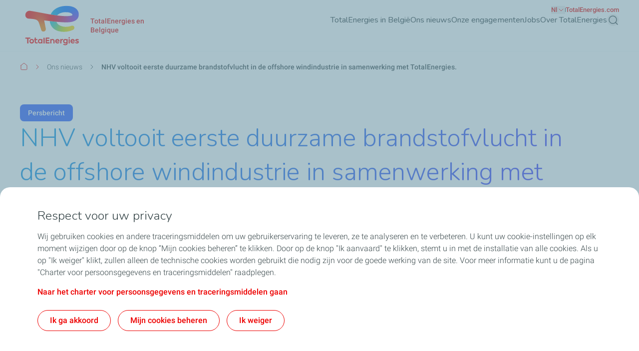

--- FILE ---
content_type: text/html; charset=UTF-8
request_url: https://corporate.totalenergies.be/nl/nieuws/nhv-voltooit-eerste-duurzame-brandstofvlucht-de-offshore-windindustrie-samenwerking-met
body_size: 12907
content:


  

<!DOCTYPE html>
<html lang="nl" dir="ltr" prefix="og: https://ogp.me/ns#">
  <head>
    <meta charset="utf-8" />
<noscript><style>form.antibot * :not(.antibot-message) { display: none !important; }</style>
</noscript><link rel="canonical" href="https://corporate.totalenergies.be/nl/nieuws/nhv-voltooit-eerste-duurzame-brandstofvlucht-de-offshore-windindustrie-samenwerking-met" />
<meta property="og:site_name" content="TotalEnergies en Belgique" />
<meta property="og:type" content="article" />
<meta property="og:url" content="https://corporate.totalenergies.be/nl/nieuws/nhv-voltooit-eerste-duurzame-brandstofvlucht-de-offshore-windindustrie-samenwerking-met" />
<meta property="og:title" content="NHV voltooit eerste duurzame brandstofvlucht in de offshore windindustrie in samenwerking met TotalEnergies. | TotalEnergies en Belgique" />
<meta name="MobileOptimized" content="width" />
<meta name="HandheldFriendly" content="true" />
<meta name="viewport" content="width=device-width, initial-scale=1.0" />
<script type="application/ld+json">{
    "@context": "https://schema.org",
    "@graph": [
        {
            "@type": "NewsArticle",
            "headline": "NHV voltooit eerste duurzame brandstofvlucht in de offshore windindustrie in samenwerking met TotalEnergies.",
            "datePublished": "2022-10-03T14:00:00+0200",
            "dateModified": "2025-12-11T13:26:30+0100"
        }
    ]
}</script>
<style>.color-variables {
  --color-dark-1: #80CDFF;
  --color-dark-2: #92EAEA;
  --color-dark-3: #72EAC5;
  --color-dark-4: #BCF453;
  --color-dark-5: #FFE74F;
  --color-error: #E71731;
  --color-error-light: #FBD1D6;
  --color-neutral-grey-dark: #374649;
  --color-neutral-grey-light: #B7CBD3;
  --color-neutral-grey-medium: #69777D;
  --color-neutral-grey-ultra-dark: #222B2D;
  --color-neutral-grey-ultra-light: #F5F9FB;
  --color-light-1: #285AFF;
  --color-light-2: #D43900;
  --color-primary: #E70000;
  --color-success: #00884A;
  --color-success-light: #B3DBC9;
  --color-neutral-white: #FFFFFF;
}</style>
<script type="application/ld+json">{
    "@context": "https://schema.org",
    "@type": "BreadcrumbList",
    "itemListElement": [
        {
            "@type": "ListItem",
            "position": 1,
            "name": "Startpagina",
            "item": "https://corporate.totalenergies.be/nl"
        },
        {
            "@type": "ListItem",
            "position": 2,
            "name": "Ons nieuws",
            "item": "https://corporate.totalenergies.be/nl/nieuws"
        },
        {
            "@type": "ListItem",
            "position": 3,
            "name": "NHV voltooit eerste duurzame brandstofvlucht in de offshore windindustrie in samenwerking met TotalEnergies."
        }
    ]
}</script>
<link rel="preconnect" href="https://dxm.content-center.totalenergies.com" />
<link rel="icon" href="/themes/custom/butterfly_theme/favicon.ico" />
<link rel="alternate" hreflang="nl" href="https://corporate.totalenergies.be/nl/nieuws/nhv-voltooit-eerste-duurzame-brandstofvlucht-de-offshore-windindustrie-samenwerking-met" />
<script>window.a2a_config=window.a2a_config||{};a2a_config.callbacks=[];a2a_config.overlays=[];a2a_config.templates={};</script>

    <title>NHV voltooit eerste duurzame brandstofvlucht in de offshore windindustrie in samenwerking met TotalEnergies. | TotalEnergies en Belgique</title>
    <link rel="stylesheet" media="all" href="/sites/g/files/wompnd4941/files/css/css_cFfvuVpYjo8PgqcnnLghkv5FFerq2TSQebfsYiwaIr0.css?delta=0&amp;language=nl&amp;theme=butterfly_theme&amp;include=[base64]" />
<link rel="stylesheet" media="all" href="/sites/g/files/wompnd4941/files/css/css_IFYqUaivrXRnacvZbr6smA-6YTFCKPE6zShAkaxb_-k.css?delta=1&amp;language=nl&amp;theme=butterfly_theme&amp;include=[base64]" />
<link rel="stylesheet" media="all" href="/themes/custom/butterfly_theme/dist/css/tailwind.css?t7if2t" />
<link rel="stylesheet" media="all" href="/sites/g/files/wompnd4941/files/css/css_T7788jUFNWh3lE5k5VxeT4LAvxIrsZtSF2bK8GZrjpE.css?delta=3&amp;language=nl&amp;theme=butterfly_theme&amp;include=[base64]" />

    
  </head>
  <body class="color-variables color-variation-default path-node page-node-type-news-page tw-bg-white tw-text-base tw-antialiased tw-text-dark-text tw-overflow-y-auto">
              <a href="#main-content" class="visually-hidden focusable skip-link bfly-skip-link tw-top-2.5 tw-bg-primary tw-text-white tw-py-2 tw-px-5 tw-rounded-large tw-left-1/2 -tw-translate-x-1/2 tw-font-bolder tw-outline-primary tw-outline tw-outline-2 tw-underline focus-visible:tw-z-max">
        Overslaan en naar de inhoud gaan
      </a>
                
      <div class="dialog-off-canvas-main-canvas" data-off-canvas-main-canvas>
    <div class="layout-container tw-flex tw-flex-col lg:tw-min-h-screen">

  

  <header class="main-header tw-flex tw-items-center tw-flex-col tw-justify-center tw-border-b tw-border-solid tw-border-component-grey-ultra-light tw-z-30 tw-relative tw-top-0 tw-left-0 tw-right-0 tw-bg-component-white tw-w-full" role="banner">
  <div class="container tw-flex tw-justify-between tw-w-full tw-bg-component-white">
            <div>
    
<div id="block-butterfly-theme-site-branding" data-component-id="butterfly_theme:branding" class="site-branding block block-system block-system-branding-block">
  
          
    <div class="site-branding__inner tw-flex lg:tw-gap-4 md:tw-gap-2 tw-gap-4 tw-items-center">
          <a href="/nl" aria-label="TotalEnergies - Ga naar de startpagina" rel="home"  class="site-branding__logo branging-logo">
        <img src="/themes/custom/butterfly_theme/logo.svg?v=1.1" alt="TotalEnergies" width="129" height="102" loading="eager" fetchpriority="high"/>
      </a>
        <div class="branding-text header-font lg:tw-text-sm tw-inline-block tw-text-xxs tw-font-medium tw-text-component-primary tw-transition-all tw-duration-300 tw-ease-in-out">
                        <div class="site-slogan">
            TotalEnergies en Belgique
          </div>
        
                  </div>
  </div>
</div>


  </div>

              <div class="tw-flex">
        <div class="lg:tw-hidden tw-leading-none tw-flex tw-items-center tw-gap-4">
          

  
  
<div  role="search">
  <button  class="js-search-button js-header-search-button search-button-header" aria-expanded="false">
    



                    
  <span  aria-hidden="true" class="icon icon--search tw-text-component-primary">
    <svg xmlns="http://www.w3.org/2000/svg" width="24" height="24" fill="none" viewBox="0 0 24 24"><path stroke="currentColor" stroke-linecap="round" stroke-linejoin="round" stroke-width="1.5" d="m21 21-4.108-4.108m2.22-5.336a7.555 7.555 0 1 1-15.112 0 7.555 7.555 0 0 1 15.111 0Z"/></svg>

  </span>


    <span class="tw-sr-only">Zoeken</span>
  </button>
</div>

          <button type="button" aria-expanded="false" class="hamburger tw-relative tw-cursor-pointer tw-w-6 tw-h-6 tw-rotate-0 tw-transition-transform tw-duration-300 tw-ease-in-out" aria-label="Main menu">
            <span></span>
            <span></span>
            <span></span>
            <span></span>
          </button>
        </div>
        <div class="main-menu__region--container lg:tw-block tw-hidden lg:tw-static tw-absolute tw-top-full tw-left-0 tw-right-0 tw-bottom-0 lg:tw-w-auto tw-w-full lg:tw-h-auto tw-h-screen tw-bg-component-white">
          <div class="main-menu__region--wrapper tw-flex lg:tw-overflow-x-visible tw-overflow-x-hidden lg-max:tw-overflow-y-auto lg-max:tw-pb-52 lg-max:tw-h-screen lg-max:tw-pt-1 lg:tw-flex-col-reverse tw-flex-col lg:tw-gap-4 lg:tw-pl-4 lg-max:tw-px-6 tw-h-auto">
            
  <div class="region region--main-navigation tw-flex lg:tw-justify-end primary-region__menu--container">
    <nav class="tw-w-full" role="navigation" aria-label="Main menu" id="block-butterfly-theme-mainnavigation">
          
        
		
    
		
          <div class="primary-menu__container">
    
    
    
      <div class="menu__item-go-back tw-hidden menu__back-button-1">
                      </div>

      <ul  data-region="main_navigation" data-component-id="butterfly_theme:main-menu-navigation" class="menu menu--level-1 main-menu__primary-level tw-flex lg:tw-flex-row tw-flex-col heading-font lg:tw-items-center lg:tw-flex-wrap lg:tw-gap-x-6 lg:tw-gap-y-0.5 lg:tw-justify-end" data-level="1">

        
                                        
                                        
          
          
          <li class="menu__item menu__item--link menu__item--level-1 menu__item--no-children">
                        
                                    
            
            
            
                                                
            <div class="main-menu__sub-menu main-menu__sub-menu-1 tw-relative tw-w-full " data-button-level="1">
                            
                              
                
                <a href="https://dxm.content-center.totalenergies.com:443/api/wedia/dam/variation/xysh7dg731tahr79fn8hke3j8w/original,default?hash=gr416cj1fh3dyctiryaugqtw8r7dkpe&amp;dxm_cors_orign=76ABE9E30D5586637AC358998F93E703&amp;download=true" class="menu__link menu__link--link menu__link--level-1 menu__item--no-children tw-w-full tw-flex tw-relative lg:tw-flex-col tw-flex-row-reverse lg-max:tw-justify-end lg-max:tw-gap-4 lg-max:tw-tracking-xs main-menu__no-image tw-font-bold lg:tw-border-b-2 lg:tw-pb-2.5 tw-w-full lg-max:tw-py-4 lg:tw-border-transparent tw-transition-colors tw-duration-500 tw-ease-linear tw-no-underline tw-text-component-dark-text picto-image picto-image__hover">                  <span> TotalEnergies in België </span>
                                  </a>
              
                          </div>

            
          </li>
                                        
                                        
          
          
          <li class="menu__item menu__item--link menu__item--level-1 menu__item--no-children">
                        
                                    
            
            
            
                                                
            <div class="main-menu__sub-menu main-menu__sub-menu-1 tw-relative tw-w-full " data-button-level="1">
                            
                              
                
                <a href="/nl/ons-nieuws" class="menu__link menu__link--link menu__link--level-1 menu__item--no-children tw-w-full tw-flex tw-relative lg:tw-flex-col tw-flex-row-reverse lg-max:tw-justify-end lg-max:tw-gap-4 lg-max:tw-tracking-xs main-menu__no-image tw-font-bold lg:tw-border-b-2 lg:tw-pb-2.5 tw-w-full lg-max:tw-py-4 lg:tw-border-transparent tw-transition-colors tw-duration-500 tw-ease-linear tw-no-underline tw-text-component-dark-text picto-image picto-image__hover" data-drupal-link-system-path="node/556">                  <span> Ons nieuws </span>
                                  </a>
              
                          </div>

            
          </li>
                                        
                                        
          
          
          <li class="menu__item menu__item--link menu__item--level-1 menu__item--no-children">
                        
                                    
            
            
            
                                                
            <div class="main-menu__sub-menu main-menu__sub-menu-1 tw-relative tw-w-full " data-button-level="1">
                            
                              
                
                <a href="/nl/onze-engagementen-0" class="menu__link menu__link--link menu__link--level-1 menu__item--no-children tw-w-full tw-flex tw-relative lg:tw-flex-col tw-flex-row-reverse lg-max:tw-justify-end lg-max:tw-gap-4 lg-max:tw-tracking-xs main-menu__no-image tw-font-bold lg:tw-border-b-2 lg:tw-pb-2.5 tw-w-full lg-max:tw-py-4 lg:tw-border-transparent tw-transition-colors tw-duration-500 tw-ease-linear tw-no-underline tw-text-component-dark-text picto-image picto-image__hover" data-drupal-link-system-path="node/706">                  <span> Onze engagementen </span>
                                  </a>
              
                          </div>

            
          </li>
                                        
                                        
          
          
          <li class="menu__item menu__item--link menu__item--level-1 menu__item--no-children">
                        
                                    
            
            
            
                                                
            <div class="main-menu__sub-menu main-menu__sub-menu-1 tw-relative tw-w-full " data-button-level="1">
                            
                              
                
                <a href="/nl/node/586" class="menu__link menu__link--link menu__link--level-1 menu__item--no-children tw-w-full tw-flex tw-relative lg:tw-flex-col tw-flex-row-reverse lg-max:tw-justify-end lg-max:tw-gap-4 lg-max:tw-tracking-xs main-menu__no-image tw-font-bold lg:tw-border-b-2 lg:tw-pb-2.5 tw-w-full lg-max:tw-py-4 lg:tw-border-transparent tw-transition-colors tw-duration-500 tw-ease-linear tw-no-underline tw-text-component-dark-text picto-image picto-image__hover" data-drupal-link-system-path="node/586">                  <span> Jobs </span>
                                  </a>
              
                          </div>

            
          </li>
                                        
                                        
          
          
          <li class="menu__item menu__item--link menu__item--level-1 menu__item--no-children">
                        
                                    
            
            
            
                                                
            <div class="main-menu__sub-menu main-menu__sub-menu-1 tw-relative tw-w-full " data-button-level="1">
                            
                              
                
                <a href="/nl/node/681" class="menu__link menu__link--link menu__link--level-1 menu__item--no-children tw-w-full tw-flex tw-relative lg:tw-flex-col tw-flex-row-reverse lg-max:tw-justify-end lg-max:tw-gap-4 lg-max:tw-tracking-xs main-menu__no-image tw-font-bold lg:tw-border-b-2 lg:tw-pb-2.5 tw-w-full lg-max:tw-py-4 lg:tw-border-transparent tw-transition-colors tw-duration-500 tw-ease-linear tw-no-underline tw-text-component-dark-text picto-image picto-image__hover" data-drupal-link-system-path="node/681">                  <span> Over TotalEnergies </span>
                                  </a>
              
                          </div>

            
          </li>
              </ul>

    
    
          </div>
    
	


  </nav>


    

  
  
<div  class="lg:tw-block tw-hidden" role="search">
  <button  class="js-search-button js-header-search-button search-button-main-menu ltr:tw-ml-6 rtl:tw-mr-6 lg:tw-inline-flex tw-hidden" aria-expanded="false">
    



                    
  <span  aria-hidden="true" class="icon icon--search tw-text-component-dark-text">
    <svg xmlns="http://www.w3.org/2000/svg" width="24" height="24" fill="none" viewBox="0 0 24 24"><path stroke="currentColor" stroke-linecap="round" stroke-linejoin="round" stroke-width="1.5" d="m21 21-4.108-4.108m2.22-5.336a7.555 7.555 0 1 1-15.112 0 7.555 7.555 0 0 1 15.111 0Z"/></svg>

  </span>


    <span class="tw-sr-only">Zoeken</span>
  </button>
</div>

  </div>

            
  <div class="region region--secondary-navigation tw-flex xl:tw-gap-6 lg:tw-gap-4 tw-flex-wrap lg:tw-flex-row lg:tw-items-center tw-flex-col lg:tw-justify-end secondary-region__menu--container tw-transition-opacity tw-duration-300 tw-ease-linear tw-opacity-100 lg:tw-pt-3 lg-max:before:tw-content-[&quot;&quot;] lg-max:before:tw-h-px lg-max:before:tw-bg-grey-light lg-max:before:tw-my-5 lg-max:before:-tw-mx-2.5">
    


<nav class="language-switcher-language-url block block-language block-language-blocklanguage-content main-menu__pipe" id="block-butterfly-theme-languageswitchercontent" role="navigation" aria-label="Taalselectie">
  
          
      

<div class="language-menu tw-relative">
  <button type="button" aria-label="Taal van de website veranderen: (Nl) Dutch geselecteerd" aria-expanded="false" data-current-lang="nl" class="language-toggle lg:tw-flex tw-hidden tw-items-center tw-gap-1 text-font tw-text-s tw-text-component-primary tw-font-bold hover:tw-underline">Nl   

  

                    
  <span  aria-hidden="true" class="icon icon--chevron-down tw-text-component-primary language-menu-icon tw-transition-transform tw-duration-300 tw-ease-linear">
    <svg xmlns="http://www.w3.org/2000/svg" width="16" height="16" fill="none" viewBox="0 0 16 16"><path stroke="currentColor" stroke-linecap="round" stroke-linejoin="round" d="m4 6 4 4 4-4"/></svg>

  </span>


</button>
  <div class="language-menu-content lg:tw-hidden tw-block lg:tw-bg-component-white lg:tw-rounded-large lg:tw-overflow-hidden lg:tw-shadow-md lg:tw-absolute lg:tw-left-1/2 lg:-tw-translate-x-1/2">
    
<ul class="links"><li hreflang="nl" data-drupal-link-system-path="node/366" class="language-item heading-font tw-text-base lg:tw-font-light tw-font-bold tw-text-component-dark-text tw-text-center tw-cursor-pointer is-active" aria-current="page"><a href="/nl/nieuws/nhv-voltooit-eerste-duurzame-brandstofvlucht-de-offshore-windindustrie-samenwerking-met" class="language-link is-active" aria-label="Nl - Dutch" aria-current="page" lang="nl" hreflang="nl" data-drupal-link-system-path="node/366">Nl</a></li><li hreflang="fr" data-drupal-link-system-path="node/366" class="language-item heading-font tw-text-base lg:tw-font-light tw-font-bold tw-text-component-dark-text tw-text-center tw-cursor-pointer"><a href="/fr/node/366" class="language-link" aria-label="Fr - Français" aria-current="false" lang="fr" hreflang="fr" data-drupal-link-system-path="node/366">Fr</a></li></ul>
  </div>
</div>

  </nav>


<div id="block-butterfly-theme-top-right-link-block" class="block block-te-block block-top-right-link-block lg:tw-py-0 tw-py-4">
  
          
      <div  class="block-content tw-text-component-dark-text lg:tw-text-component-primary lg:tw-text-s tw-text-base tw-font-bold main-menu__top-right--click lg:header-font heading-font hover:tw-underline lg-max:tw-tracking-xs">
      <a href="https://totalenergies.com/">TotalEnergies.com</a>
    </div>
  </div>

  </div>

          </div>
        </div>
      </div>
      <div class="te-search-form tw-absolute -tw-z-40 tw-bg-component-white tw-left-0 tw-right-0 visually-hidden" aria-hidden="true">
  

  
<form class="search-form container tw-flex tw-items-center rtl:tw-flex-row-reverse" id="search-form" novalidate data-drupal-selector="search-form" action="/nl/nieuws/nhv-voltooit-eerste-duurzame-brandstofvlucht-de-offshore-windindustrie-samenwerking-met" method="get" accept-charset="UTF-8" data-component-id="butterfly_theme:search-bar">
  

  
<div class="tw-relative tw-flex-1 js-form-item form-item js-form-type-textfield form-item-global-search js-form-item-global-search form-no-label">
        
<input aria-label="Zoeken..." id="search-form-search-input" data-drupal-selector="edit-global-search" type="text" name="global_search" value="" maxlength="128" placeholder="Zoeken..." class="form-text global-search-input tw-transition-opacity tw-w-full tw-border tw-rounded-large tw-h-12 md:tw-h-16 md:tw-px-6 tw-px-4 md:tw-py-4 tw-py-2 tw-leading-6" />

      <div class="form-item--error-message tw-hidden tw-text-error tw-text-xxs tw-font-light tw-px-4 tw-py-0.5 tw-mt-1">
    
  </div>
  
  <button  class="js-search-submit--search tw-absolute ltr:tw-right-4 ltr:md:tw-right-6 rtl:tw-left-4 rtl:md:tw-left-6 tw-top-2 md:tw-top-4 tw-flex tw-items-center tw-justify-center tw-w-8 tw-h-8 tw-rounded-full tw-text-white-text tw-bg-primary tw-border tw-border-solid hover:tw-text-primary hover:tw-bg-white-text hover:tw-border-primary focus-visible:tw-text-primary focus-visible:tw-bg-white-text focus-visible:tw-border-primary focus-visible:tw-outline focus-visible:tw-outline-primary focus-visible:tw-outline-3 focus-visible:tw-outline-offset-4" type="submit">
    



                    
  <span  aria-hidden="true" class="icon icon--search icon--small">
    <svg xmlns="http://www.w3.org/2000/svg" width="24" height="24" fill="none" viewBox="0 0 24 24"><path stroke="currentColor" stroke-linecap="round" stroke-linejoin="round" stroke-width="1.5" d="m21 21-4.108-4.108m2.22-5.336a7.555 7.555 0 1 1-15.112 0 7.555 7.555 0 0 1 15.111 0Z"/></svg>

  </span>


    <span class="tw-sr-only">Zoekopdracht starten</span>
  </button>
</div>







  
<button class="tw-hidden button js-form-submit form-submit button--primary button--neutral tw-relative tw-inline-flex tw-items-center tw-justify-center tw-gap-2 tw-text-base tw-font-bold tw-hyphens-auto tw-rounded-3xl tw-transition-all tw-ease-linear tw-duration-300 tw-underline-none hover:tw-underline focus-visible:tw-underline focus-visible:tw-outline focus-visible:tw-outline-3 focus-visible:tw-outline-offset-4  tw-py-2 tw-px-6 tw-mt-0" id="search-form-search-submit" data-drupal-selector="edit-submit" type="submit" name="op" value="Zoeken" data-component-id="butterfly_theme:button">
          Zoeken
    </button>
    
  


<div class="tw-relative webform-input__wrapper">
  <input autocomplete="" data-drupal-selector="form-8r5-r2wurvq2zxxn1ld1605cz0fegfxfmxk0rw7zrey" type="hidden" name="form_build_id" value="form-8r5-R2WUrvq2ZxXn1Ld1605cZ0fEGFXFMXk0rW7ZReY" data-component-id="butterfly_theme:input" class="tw-w-full tw-border tw-border-neutral-grey-dark tw-rounded-lg tw-bg-neutral-white tw-pt-6 tw-px-4 tw-pb-2 tw-text-dark-text focus-visible:tw-outline-neutral-grey-dark" />
  
</div>



<div class="tw-relative webform-input__wrapper">
  <input data-drupal-selector="edit-search-form" type="hidden" name="form_id" value="search_form" data-component-id="butterfly_theme:input" class="tw-w-full tw-border tw-border-neutral-grey-dark tw-rounded-lg tw-bg-neutral-white tw-pt-6 tw-px-4 tw-pb-2 tw-text-dark-text focus-visible:tw-outline-neutral-grey-dark" autocomplete="" />
  
</div>

  <button  class="js-search-close-button search-close-button tw-w-8 tw-h-8 tw-flex tw-items-center tw-justify-center tw-text-component-primary tw-bg-transparent hover:tw-text-white-text hover:tw-bg-component-primary hover:tw-border-component-primary hover:tw-border hover:tw-border-solid focus-visible:tw-rounded-full focus-visible:tw-text-white-text focus-visible:tw-bg-component-primary focus-visible:tw-border-component-primary" type="button">
    



                    
  <span  aria-hidden="true" class="icon icon--close">
    <svg xmlns="http://www.w3.org/2000/svg" width="16" height="16" fill="currentColor" viewBox="0 0 16 16"><path d="m12 4-8 8m0-8 8 8" stroke="currentColor" stroke-linecap="round" stroke-linejoin="round"/></svg>

  </span>


    <span class="tw-sr-only">Sluiten</span>
  </button>
</form>


</div>

      </div>
</header>


    <div class="tw-bg-component-white">
    

<div id="block-butterfly-theme-breadcrumbs" class="block block-system block-system-breadcrumb-block container lg:tw-my-6 tw-my-4">
  
    
      <div  class="block_content -tw-mt-1.5">
      

  <nav class="breadcrumb" role="navigation" aria-labelledby="system-breadcrumb">
    <span id="system-breadcrumb" class="visually-hidden">Kruimelpad</span>
    <div class="breadcrumb__content tw-relative">
      <button type="button" class="breadcrumb-show-more tw-hidden tw-absolute tw-top-0 tw-left-0">... <span class="tw-inline-block tw-align-middle tw-mx-2"><svg xmlns="http://www.w3.org/2000/svg" width="16" height="16" fill="none" viewBox="0 0 16 16"><path stroke="currentColor" stroke-linecap="round" stroke-linejoin="round" d="m6 12 4-4-4-4"/></svg>
</span></button>
      <ol class="breadcrumb__list tw-inline-block tw-w-full">
                              
  
<li class="breadcrumb-item tw-inline tw-text-sm tw-py-0.5" data-index="0">
      <a href="/nl" title="Startpagina"  class="tw-inline text-font md:tw-text-component-primary tw-text-component-dark-text tw-font-light">
      

  <span class="breadcrumb-text-content md:tw-hidden tw-inline">Startpagina</span>
  <span aria-hidden="true" class="breadcrumb-icon-first md:tw-inline-block tw-hidden"><svg xmlns="http://www.w3.org/2000/svg" width="16" height="16" fill="none" viewBox="0 0 16 16"><path stroke="currentColor" stroke-linecap="round" stroke-linejoin="round" d="m2 6 6-4.667L14 6v7.333a1.334 1.334 0 0 1-1.333 1.334H3.333A1.334 1.334 0 0 1 2 13.333V6Z"/></svg>
</span>
  <span aria-hidden="true" class="tw-inline-block tw-align-baseline tw-mx-2 tw-w-4 tw-h-4 tw-leading-none rtl:tw-rotate-180">
    <svg xmlns="http://www.w3.org/2000/svg" width="16" height="16" fill="none" viewBox="0 0 16 16"><path stroke="currentColor" stroke-linecap="round" stroke-linejoin="round" d="m6 12 4-4-4-4"/></svg>

  </span>

    </a>
  </li>

                                        
  
<li class="breadcrumb-item tw-inline tw-text-sm tw-py-0.5" data-index="1">
      <a href="https://corporate.totalenergies.be/nl/nieuws" title="Ons nieuws"  class="tw-inline text-font tw-text-component-dark-text tw-font-light">
      

  <span class="breadcrumb-text-content tw-align-middle">Ons nieuws</span>
  <span aria-hidden="true" class="tw-inline-block tw-align-baseline tw-mx-2 tw-w-4 tw-h-4 tw-leading-none rtl:tw-rotate-180">
    <svg xmlns="http://www.w3.org/2000/svg" width="16" height="16" fill="none" viewBox="0 0 16 16"><path stroke="currentColor" stroke-linecap="round" stroke-linejoin="round" d="m6 12 4-4-4-4"/></svg>

  </span>

    </a>
  </li>

                                        
  
<li class="breadcrumb-item tw-inline tw-text-sm tw-py-0.5" data-index="2">
      <span  class="tw-inline text-font tw-text-component-dark-text tw-font-bold">
        

  <span class="breadcrumb-text-content tw-align-middle">NHV voltooit eerste duurzame brandstofvlucht in de offshore windindustrie in samenwerking met TotalEnergies.</span>

    </span>
  </li>

                        </ol>
    </div>
  </nav>

    </div>
  </div>

  </div>


    <div>
    <div data-drupal-messages-fallback class="hidden"></div>

  </div>


  

  <main role="main" class="tw-flex-auto" dir=ltr>
    <a id="main-content" tabindex="-1"></a>
    <div class="layout-content">
        
<div id="block-butterfly-theme-content" class="block block-system block-system-main-block">
  
          
      <div  class="block-content">
      



<article style="--thead-background-color: #285AFF; --thead-text-color: var(--white-text);" class="region">
  
  
  <div class="node--news-page">

    
  <section class="section section-main-content-wrapper tw-my-6 lg:tw-my-10">
    <div class="container tw-grid tw-grid-cols-12 tw-gap-4 md:tw-gap-6">
      <div class="tw-col-span-12 lg:tw-col-span-11 tw-flex tw-flex-col tw-gap-2">
                  <div>
                    


  <div class="tw-text-white-text tag-content tw-inline-block tw-text-sm tw-font-bold tw-py-2 tw-px-4 tw-rounded-lg tw-z-10" style="background-color: #285AFF; --bg-style-color: #285AFF;" data-component-id="butterfly_theme:tag">
                  <span >
          Persbericht
        </span>
      </div>



                </div>
        
                  <div class="tw-text-4xl-desktop tw-font-light news__title">
                      <div class="container block block-core block-page-title-block">
            


  
<h1 class="text-color-gradient text-color-gradient-blue">
            NHV voltooit eerste duurzame brandstofvlucht in de offshore windindustrie in samenwerking met TotalEnergies.
      </h1>

      </div>

                </div>
              </div>
    </div>

    <div class="container tw-grid tw-grid-cols-12 tw-gap-4 md:tw-gap-6">
      <div class="tw-col-span-12 lg:tw-col-span-11 tw-flex tw-flex-col tw-gap-2">
                  <div class="tw-text-xl tw-font-light news__body">
                    
<div class="rich-text-field rich-text-field-format--comprehensive field field--name-body field--type-text-with-summary field--label-above field--name-field-rich-text field__items" data-muted="false">
      <div class="field__item tw-leading-7">
            
                <p><strong>Oostende, 03 oktober 2022</strong> - NHV is de eerste helikopteroperator die in samenwerking met partner TotalEnergies een Sustainable Aviation Fuel (SAF) vlucht uitvoert in de offshore wind sector. Dit project markeert het begin van een langdurige samenwerking tussen de twee bedrijven om hun inzet voor de energietransitie te ondersteunen.</p>

<p>De eerste helikoptervlucht op duurzame vliegtuigbrandstof vond plaats op het hoofdkantoor van NHV in Oostende. Deze vlucht was voor een evenement georganiseerd door Elia. De NHV-helikopter vertrok om 12.25 uur 's ochtends van de basis in Oostende en vloog een delegatie van Elia en Belgische politici naar het Modular Offshore Grid (MOG 1) van Elia, een platform in de Noordzee dat kabels van offshore windparken bundelt en verbindt met het vasteland.</p>

<p>Tijdens deze vlucht is door het gebruik van duurzame vliegtuigbrandstof van TotalEnergies de C02-uitstoot met 27% verminderd. De door TotalEnergies geleverde duurzame vliegtuigbrandstof wordt in Europa geproduceerd en gemaakt van afval en reststoffen uit de circulaire economie, zoals afgewerkte bakolie. De hernieuwbare fractie vermindert tot 90% van de CO2-uitstoot over de gehele levenscyclus, in vergelijking met het fossiele equivalent. Eenmaal geproduceerd, wordt deze hernieuwbare fractie gemengd voor 30 % in de traditionele brandstof (JET A-1) om duurzame vliegtuigbrandstof te creëren, die dezelfde technische eigenschappen heeft als JET A-1 en geen aanpassingen aan het vliegtuig, de logistiek, de infrastructuur of de tankbeurten vereist.</p>

<p>Bram De Backer, Vice President Offshore Wind bij NHV Group: "Dit is een enorme mijlpaal voor NHV en de sector omdat het de eerste keer is dat duurzame vliegtuigbrandstof wordt gebruikt ter ondersteuning van Offshore Wind. Investeren in dit soort brandstof is de eerste stap in het verminderen van de totale koolstofvoetafdruk en het milieuvriendelijker maken van helikoptertransport."</p>

<p>"De ontwikkeling van duurzame vliegtuigbrandstoffen is een van de kerngebieden van de strategie van TotalEnergies om samen met de maatschappij haar ambitie van koolstofneutraliteit tegen 2050 te realiseren", aldus Joël Navaron, Directeur Aviation bij TotalEnergies. "Wij zijn verheugd over deze samenwerking met NHV, die ons in staat stelt deze belangrijke tankbeurt te realiseren in België als onderdeel van een langdurige samenwerking met NHV.”</p>

<h2>About NHV Group:</h2>

<p>NHV Group, met hoofdkantoor in Oostende België, is gespecialiseerd in B-to-B helikopterdiensten en is geografisch sterk vertegenwoordigd in Europa en West-Afrika. De groep opereert vanuit verschillende basissen op twee continenten met een team van meer dan 500 werknemers. NHV richt zich vooral op de energie producerende industrie, inclusief de sector van hernieuwbare energie. Ons werkterrein omvat ook maritieme diensten, opsporing en redding (SAR) en havenloodsdiensten. Naast de helikopteractiviteiten is NHV een erkende opleidingsorganisatie (ATO) en een officieel servicecentrum voor onze partner Airbus Helicopters. NHV biedt ook oplossingen voor onderhoud, reparatie en controle (MRO). Naast de ondersteuning van zijn vloot levert NHV uitgebreide onderhoudsdiensten aan derden voor diverse burgerlijke en militaire klanten. De groep beschikt over een polyvalente vloot van meer dan 40 helikopters. De meerderheidsaandeelhouder van NHV is Ardian, de wereldwijd toonaangevende particuliere investeringsmaatschappij met een beheerd of geadviseerd vermogen van 120 miljard dollar in Europa, Noord- en Zuid-Amerika, Azië en het Midden-Oosten.</p>

<p>NHV Group heeft geen Russische aandeelhouders en is niet betrokken bij Russische gelieerde organisaties voor de levering van helikopterdiensten of vliegtuigonderdelen.</p>

<p>Voor meer informatie contacteer alstublieft:</p>

<p>Jessicca Gordon</p>

<p><a href="/cdn-cgi/l/email-protection#d8bbb7b5b5adb6b1bbb9acb1b7b698b6b0aef6babd"><span class="__cf_email__" data-cfemail="32515d5f5f475c5b5153465b5d5c725c5a441c5057">[email&#160;protected]</span></a></p>

<p>+44 (0)771 259 1774</p>

<h2>Over TotalEnergies en de luchtvaart</h2>

<p>TotalEnergies is een van de belangrijkste leveranciers van vliegtuigbrandstof in Frankrijk, de rest van Europa en Afrika, en levert tankdiensten aan bijna 280 luchtvaartmaatschappijen in meer dan 300 luchthavens wereldwijd. Het bedrijf biedt een volledig gamma van producten (SAF, Jet A-1, Avgas) en diensten aan, aangepast aan elk type klant: zaken- of vrijetijdsvluchten, luchtvaartindustrie, luchthavens, luchtvaartmaatschappijen, enz.</p>

<p>TotalEnergies is betrokken bij talrijke initiatieven om duurzame vliegtuigbrandstof te produceren en op de markt te brengen in samenwerking met partners uit de luchtvaartindustrie. In 2021 werd een speciale Business Unit Hernieuwbare Brandstoffen opgericht en in mei 2021 werden nieuwe mijlpalen bereikt met de succesvolle eerste vlucht van een langeafstandsvliegtuig aangedreven door Duurzame Vliegtuigbrandstof geproduceerd door TotalEnergies in Frankrijk en in september 2021 met een vlucht Nice-Parijs getankt met 30% SAF.</p>

<p>Door de opkomst van een duurzame waardeketen voor vliegtuigbrandstof te ontwikkelen en te ondersteunen, bevestigt TotalEnergies de leidende rol die Frankrijk en de rest van Europa spelen bij het stimuleren van innovatie in de energie- en milieutransitie.</p>

<h2>Over TotalEnergies in de wereld</h2>

<p>TotalEnergies is een wereldwijd multi-energiebedrijf dat energie produceert en levert: olie en biobrandstoffen, aardgas en groen gas, hernieuwbare energiebronnen en elektriciteit. Meer dan 100.000 medewerkers zetten zich in voor energie die steeds betaalbaarder, schoner, betrouwbaarder<br>
en voor zoveel mogelijk mensen toegankelijk is. TotalEnergies is aanwezig in meer dan 130 landen en plaatst duurzame ontwikkeling in al zijn dimensies centraal in zijn projecten en activiteiten om bij te dragen tot het welzijn van de bevolking.</p>

<h2>TotalEnergies Contacts</h2>

<p>Media Relations: +33 1 47 44 46 99 l <a href="/cdn-cgi/l/email-protection#3242405741415772465d46535e575c5740555b57411c515d5f"><span class="__cf_email__" data-cfemail="1767657264647257637863767b72797265707e72643974787a">[email&#160;protected]</span></a> l @TotalEnergiesPR<br>
Investor Relations: +44 (0)207 719 7962 l <a href="/cdn-cgi/l/email-protection#b2dbc0f2c6ddc6d3ded7dcd7c0d5dbd7c19cd1dddf"><span class="__cf_email__" data-cfemail="d3baa193a7bca7b2bfb6bdb6a1b4bab6a0fdb0bcbe">[email&#160;protected]</span></a><br>
Tom Claerbout : +32 470 20 64 20 l <a href="/cdn-cgi/l/email-protection#e692898bc8858a87839484899392a6928992878a83888394818f8395c885898b"><span class="__cf_email__" data-cfemail="b4c0dbd99ad7d8d5d1c6d6dbc1c0f4c0dbc0d5d8d1dad1c6d3ddd1c79ad7dbd9">[email&#160;protected]</span></a></p>

<h2>Waarschuwing</h2>

<p>De begrippen 'TotalEnergies', 'het bedrijf TotalEnergies' en 'het Bedrijf’ die in dit document worden gebruikt, verwijzen naar TotalEnergies SE en de geconsolideerde entiteiten die TotalEnergies SE rechtstreeks of onrechtstreeks controleert. De termen 'wij', 'ons' en 'onze' kunnen eveneens worden gebruikt om te verwijzen naar deze entiteiten of hun medewerkers.<br>
De entiteiten waarin TotalEnergies SE een rechtstreekse of onrechtstreekse deelneming heeft, zijn afzonderlijke en onafhankelijke rechtspersonen.</p>

<p>Dit document kan toekomstgerichte verklaringen bevatten. Deze kunnen in de toekomst onnauwkeurig blijken te zijn en zijn afhankelijk van risicofactoren. Noch TotalEnergies SE, noch enige van haar dochterondernemingen neemt enige verplichting of verantwoordelijkheid op zich ten aanzien van beleggers of enige andere belanghebbende om enige van de verklaringen, toekomstgerichte informatie, tendensen of doelstellingen in dit document bij te werken of te herzien, in het bijzonder als gevolg van nieuwe informatie of toekomstige gebeurtenissen.</p>

<p>Informatie over risicofactoren die een wezenlijk nadelig effect zouden kunnen hebben op de financiële resultaten of activiteiten van TotalEnergies is ook beschikbaar in de meest recente versies van het Universele Registratiedocument dat door TotalEnergies SE is ingediend bij de Franse Autoriteit voor Financiële Markten (l’Autorité des Marchés Financiers), gelijkaardig instituut als de FSMA (Autoriteit voor Financiële Diensten en Markten) in België, en het Formulier 20-F dat is ingediend bij de Securities and Exchange Commission ("SEC") van de Verenigde Staten.</p>
              </div>
  </div>

                </div>
              </div>
    </div>

            <div class="container">
          
  <section class="section author-block section-author-block-wrapper tw-my-6 lg:tw-my-10">
    <div class="tw-flex tw-py-4 tw-px-6 lg:tw-px-8 tw-bg-neutral-grey-ultra-light tw-rounded-full tw-items-center">
            <div class="tw-flex tw-flex-col md:tw-flex-row tw-w-full tw-justify-between tw-items-start md:tw-items-center">
        <div class="tw-flex tw-flex-col">
                                <div class="tw-text-sm">
              Gepubliceerd op
                            03/10/2022
                        </div>
                  </div>
                  <div class="tw-flex tw-gap-1 tw-items-center tw-text-sm">
            



                    
  <span  aria-hidden="true" class="icon icon--clock">
    <svg xmlns="http://www.w3.org/2000/svg" width="16" height="16" fill="none" viewBox="0 0 16 16"><g clip-path="url(#a)"><path stroke="currentColor" stroke-linecap="round" stroke-linejoin="round" d="M8 4v4l2.667 1.334m4-1.334A6.667 6.667 0 1 1 1.333 8a6.667 6.667 0 0 1 13.334 0Z"/></g><defs><clipPath id="a"><path fill="#fff" d="M0 0h16v16H0z"/></clipPath></defs></svg>

  </span>


            <span class="tw-font-bold">              1 min
            </span>
            leestijd
          </div>
              </div>
    </div>
  </section>
        </div>
      
      </div>
</section>  </div>

      


  

<section id="section" data-component-id="butterfly_theme:onecol-section" class="layout layout--onecol section tw-py-10 md:tw-py-12">
    </section>


  </article>

    </div>
  </div>


    </div>
  </main>

      
<footer class="butterfly-main-footer main-footer tw-bg-component-bg tw-text-component-text" role="contentinfo" dir="ltr">
  <div class="container">
      <div>
    
<nav role="navigation"  id="block-butterfly-theme-footermainmenu">
    
  

        



                <ul  data-region="footer" data-component-id="butterfly_theme:main-menu-footer" class="menu menu--level-1 butterfly-main-footer-menu">
            
                          
        
        
        
        <li class="menu__item menu__item--link menu__item--level-1">
                                                            
                                
                                
          
          
          
                                                                                                                                              
                      <button  data-target="footer" aria-expanded="false" aria-controls="accordion-footer-1" id="accordion-footer-1-id" role="button" type="button" class="tw-flex tw-items-center tw-gap-4 lg:tw-mb-6 tw-mb-0 lg:tw-hidden lg:tw-invisible" >
          
                                  

  

                    
  <span  aria-hidden="true" class="icon icon--plus bfly-main-footer-plus-icon lg:tw-hidden tw-block tw-transition-transform tw-duration-300 tw-ease-in-out js-accordion-icon">
    <svg xmlns="http://www.w3.org/2000/svg" width="16" height="16" fill="currentColor" viewBox="0 0 16 16"><path stroke="currentColor" stroke-linejoin="round" d="M8 2.343v11.314M2.343 8h11.313"/></svg>

  </span>


          
          
          <a href="https://dxm.content-center.totalenergies.com/api/wedia/dam/variation/xysh7dg731ta79joe1yferh7ze/original,default" class="menu__link menu__link--link menu__link--level-1 tw-flex tw-items-center tw-gap-4 lg:tw-hidden">                        TotalEnergies in België
          </a>

                      </button>
          
                                                                                      
                      <div  data-target="footer" aria-controls="accordion-footer-1" id="accordion-footer-1-id" class="tw-flex tw-items-center tw-gap-4 lg:tw-mb-6 tw-mb-0 lg:tw-flex lg:tw-visible tw-hidden tw-invisible" >
          
                                  

  

                    
  <span  aria-hidden="true" class="icon icon--plus bfly-main-footer-plus-icon lg:tw-hidden tw-block tw-transition-transform tw-duration-300 tw-ease-in-out js-accordion-icon">
    <svg xmlns="http://www.w3.org/2000/svg" width="16" height="16" fill="currentColor" viewBox="0 0 16 16"><path stroke="currentColor" stroke-linejoin="round" d="M8 2.343v11.314M2.343 8h11.313"/></svg>

  </span>


          
          
          <a href="https://dxm.content-center.totalenergies.com/api/wedia/dam/variation/xysh7dg731ta79joe1yferh7ze/original,default" class="menu__link menu__link--link menu__link--level-1 tw-flex tw-items-center tw-gap-4 lg:tw-block lg:tw-visible tw-hidden tw-invisible">                        TotalEnergies in België
          </a>

                      </div>
                    
                  </li>
      
                          
        
        
        
        <li class="menu__item menu__item--link menu__item--level-1">
                                                            
          
          
          
          
          
                                                                                                                                              
                      <button  data-target="footer" aria-expanded="false" aria-controls="accordion-footer-2" id="accordion-footer-2-id" role="button" type="button" class="tw-flex tw-items-center tw-gap-4 lg:tw-mb-6 tw-mb-0 lg:tw-hidden lg:tw-invisible" >
          
                                  

  

                    
  <span  aria-hidden="true" class="icon icon--plus bfly-main-footer-plus-icon lg:tw-hidden tw-block tw-transition-transform tw-duration-300 tw-ease-in-out js-accordion-icon">
    <svg xmlns="http://www.w3.org/2000/svg" width="16" height="16" fill="currentColor" viewBox="0 0 16 16"><path stroke="currentColor" stroke-linejoin="round" d="M8 2.343v11.314M2.343 8h11.313"/></svg>

  </span>


          
          
          <a href="/nl/nieuws" class="menu__link menu__link--link menu__link--level-1 tw-flex tw-items-center tw-gap-4 lg:tw-hidden" data-drupal-link-system-path="node/556">                        Ons nieuws
          </a>

                      </button>
          
                                                                                      
                      <div  data-target="footer" aria-controls="accordion-footer-2" id="accordion-footer-2-id" class="tw-flex tw-items-center tw-gap-4 lg:tw-mb-6 tw-mb-0 lg:tw-flex lg:tw-visible tw-hidden tw-invisible" >
          
                                  

  

                    
  <span  aria-hidden="true" class="icon icon--plus bfly-main-footer-plus-icon lg:tw-hidden tw-block tw-transition-transform tw-duration-300 tw-ease-in-out js-accordion-icon">
    <svg xmlns="http://www.w3.org/2000/svg" width="16" height="16" fill="currentColor" viewBox="0 0 16 16"><path stroke="currentColor" stroke-linejoin="round" d="M8 2.343v11.314M2.343 8h11.313"/></svg>

  </span>


          
          
          <a href="/nl/nieuws" class="menu__link menu__link--link menu__link--level-1 tw-flex tw-items-center tw-gap-4 lg:tw-block lg:tw-visible tw-hidden tw-invisible" data-drupal-link-system-path="node/556">                        Ons nieuws
          </a>

                      </div>
                    
                  </li>
      
                          
        
        
        
        <li class="menu__item menu__item--link menu__item--level-1">
                                                            
          
          
          
          
          
                                                                                                                                              
                      <button  data-target="footer" aria-expanded="false" aria-controls="accordion-footer-3" id="accordion-footer-3-id" role="button" type="button" class="tw-flex tw-items-center tw-gap-4 lg:tw-mb-6 tw-mb-0 lg:tw-hidden lg:tw-invisible" >
          
                                  

  

                    
  <span  aria-hidden="true" class="icon icon--plus bfly-main-footer-plus-icon lg:tw-hidden tw-block tw-transition-transform tw-duration-300 tw-ease-in-out js-accordion-icon">
    <svg xmlns="http://www.w3.org/2000/svg" width="16" height="16" fill="currentColor" viewBox="0 0 16 16"><path stroke="currentColor" stroke-linejoin="round" d="M8 2.343v11.314M2.343 8h11.313"/></svg>

  </span>


          
          
          <a href="/nl/ons-engagement" class="menu__link menu__link--link menu__link--level-1 tw-flex tw-items-center tw-gap-4 lg:tw-hidden" data-drupal-link-system-path="node/571">                        Onze engagementen
          </a>

                      </button>
          
                                                                                      
                      <div  data-target="footer" aria-controls="accordion-footer-3" id="accordion-footer-3-id" class="tw-flex tw-items-center tw-gap-4 lg:tw-mb-6 tw-mb-0 lg:tw-flex lg:tw-visible tw-hidden tw-invisible" >
          
                                  

  

                    
  <span  aria-hidden="true" class="icon icon--plus bfly-main-footer-plus-icon lg:tw-hidden tw-block tw-transition-transform tw-duration-300 tw-ease-in-out js-accordion-icon">
    <svg xmlns="http://www.w3.org/2000/svg" width="16" height="16" fill="currentColor" viewBox="0 0 16 16"><path stroke="currentColor" stroke-linejoin="round" d="M8 2.343v11.314M2.343 8h11.313"/></svg>

  </span>


          
          
          <a href="/nl/ons-engagement" class="menu__link menu__link--link menu__link--level-1 tw-flex tw-items-center tw-gap-4 lg:tw-block lg:tw-visible tw-hidden tw-invisible" data-drupal-link-system-path="node/571">                        Onze engagementen
          </a>

                      </div>
                    
                  </li>
      
                          
        
        
        
        <li class="menu__item menu__item--link menu__item--level-1">
                                                            
          
          
          
          
          
                                                                                                                                              
                      <button  data-target="footer" aria-expanded="false" aria-controls="accordion-footer-4" id="accordion-footer-4-id" role="button" type="button" class="tw-flex tw-items-center tw-gap-4 lg:tw-mb-6 tw-mb-0 lg:tw-hidden lg:tw-invisible" >
          
                                  

  

                    
  <span  aria-hidden="true" class="icon icon--plus bfly-main-footer-plus-icon lg:tw-hidden tw-block tw-transition-transform tw-duration-300 tw-ease-in-out js-accordion-icon">
    <svg xmlns="http://www.w3.org/2000/svg" width="16" height="16" fill="currentColor" viewBox="0 0 16 16"><path stroke="currentColor" stroke-linejoin="round" d="M8 2.343v11.314M2.343 8h11.313"/></svg>

  </span>


          
          
          <a href="/nl/node/586" class="menu__link menu__link--link menu__link--level-1 tw-flex tw-items-center tw-gap-4 lg:tw-hidden" data-drupal-link-system-path="node/586">                        Jobs
          </a>

                      </button>
          
                                                                                      
                      <div  data-target="footer" aria-controls="accordion-footer-4" id="accordion-footer-4-id" class="tw-flex tw-items-center tw-gap-4 lg:tw-mb-6 tw-mb-0 lg:tw-flex lg:tw-visible tw-hidden tw-invisible" >
          
                                  

  

                    
  <span  aria-hidden="true" class="icon icon--plus bfly-main-footer-plus-icon lg:tw-hidden tw-block tw-transition-transform tw-duration-300 tw-ease-in-out js-accordion-icon">
    <svg xmlns="http://www.w3.org/2000/svg" width="16" height="16" fill="currentColor" viewBox="0 0 16 16"><path stroke="currentColor" stroke-linejoin="round" d="M8 2.343v11.314M2.343 8h11.313"/></svg>

  </span>


          
          
          <a href="/nl/node/586" class="menu__link menu__link--link menu__link--level-1 tw-flex tw-items-center tw-gap-4 lg:tw-block lg:tw-visible tw-hidden tw-invisible" data-drupal-link-system-path="node/586">                        Jobs
          </a>

                      </div>
                    
                  </li>
      
                          
        
        
        
        <li class="menu__item menu__item--link menu__item--level-1">
                                                            
          
          
          
          
          
                                                                                                                                              
                      <button  data-target="footer" aria-expanded="false" aria-controls="accordion-footer-5" id="accordion-footer-5-id" role="button" type="button" class="tw-flex tw-items-center tw-gap-4 lg:tw-mb-6 tw-mb-0 lg:tw-hidden lg:tw-invisible" >
          
                                  

  

                    
  <span  aria-hidden="true" class="icon icon--plus bfly-main-footer-plus-icon lg:tw-hidden tw-block tw-transition-transform tw-duration-300 tw-ease-in-out js-accordion-icon">
    <svg xmlns="http://www.w3.org/2000/svg" width="16" height="16" fill="currentColor" viewBox="0 0 16 16"><path stroke="currentColor" stroke-linejoin="round" d="M8 2.343v11.314M2.343 8h11.313"/></svg>

  </span>


          
          
          <a href="/nl/node/681" class="menu__link menu__link--link menu__link--level-1 tw-flex tw-items-center tw-gap-4 lg:tw-hidden" data-drupal-link-system-path="node/681">                        Over TotalEnergies
          </a>

                      </button>
          
                                                                                      
                      <div  data-target="footer" aria-controls="accordion-footer-5" id="accordion-footer-5-id" class="tw-flex tw-items-center tw-gap-4 lg:tw-mb-6 tw-mb-0 lg:tw-flex lg:tw-visible tw-hidden tw-invisible" >
          
                                  

  

                    
  <span  aria-hidden="true" class="icon icon--plus bfly-main-footer-plus-icon lg:tw-hidden tw-block tw-transition-transform tw-duration-300 tw-ease-in-out js-accordion-icon">
    <svg xmlns="http://www.w3.org/2000/svg" width="16" height="16" fill="currentColor" viewBox="0 0 16 16"><path stroke="currentColor" stroke-linejoin="round" d="M8 2.343v11.314M2.343 8h11.313"/></svg>

  </span>


          
          
          <a href="/nl/node/681" class="menu__link menu__link--link menu__link--level-1 tw-flex tw-items-center tw-gap-4 lg:tw-block lg:tw-visible tw-hidden tw-invisible" data-drupal-link-system-path="node/681">                        Over TotalEnergies
          </a>

                      </div>
                    
                  </li>
          </ul>
  



  </nav>

  </div>

      <div>
    
<nav role="navigation"  id="block-butterfly-theme-footer">
    
  
  
        
            <ul  data-region="footer_secondary" data-component-id="butterfly_theme:secondary-menu-footer" class="menu menu--level-1 secondary-menu-footer tw-flex tw-flex-wrap tw-items-center tw-justify-center tw-gap-x-4 tw-gap-y-5 tw-py-10 tw-text-sm tw-font-bold">
            
                          
        
        
        <li class="menu__item menu__item--link menu__item--level-1">
                    
          <a href="/nl/algemene-gebruiksvoorwaarden" class="menu__link menu__link--link menu__link--level-1" data-drupal-link-system-path="node/626">Algemene Gebruiksvoorwaarden</a>

          
        </li>
      
                          
        
        
        <li class="menu__item menu__item--link menu__item--level-1">
                    
          <a href="/nl/cookies-en-privacy" class="menu__link menu__link--link menu__link--level-1" data-drupal-link-system-path="node/616">Cookies en Privacy</a>

          
        </li>
      
                          
        
        
        <li class="menu__item menu__item--link menu__item--level-1">
                    
          <a href="/nl/sitemap.xml" class="menu__link menu__link--link menu__link--level-1" data-drupal-link-system-path="sitemap.xml">Sitemap</a>

          
        </li>
      
                          
        
        
        <li class="menu__item menu__item--link menu__item--level-1">
                    
          <a href="/nl/toegankelijkheid" class="menu__link menu__link--link menu__link--level-1" data-drupal-link-system-path="node/576">Toegankelijkheid: gedeeltelijk conform</a>

          
        </li>
      
                          
        
        
        <li class="menu__item menu__item--button menu__item--level-1">
                    
          <button class="hover:tw-underline menu__link menu__link--button menu__link--level-1" aria-haspopup="true" onclick="utag.gdpr.showConsentPreferences();return false;" type="button">Cookies</button>

          
        </li>
      
                          
        
        
        <li class="menu__item menu__item--nolink menu__item--level-1">
                    
          <span class="tw-font-medium menu__link menu__link--nolink menu__link--level-1" title="Copyright">© TotalEnergies 2025</span>

          
        </li>
      
    </ul>
  


  </nav>


  </div>

  </div>
</footer>

  
  
</div>
  </div>

    
    <script data-cfasync="false" src="/cdn-cgi/scripts/5c5dd728/cloudflare-static/email-decode.min.js"></script><script type="application/json" data-drupal-selector="drupal-settings-json">{"path":{"baseUrl":"\/","pathPrefix":"nl\/","currentPath":"node\/366","currentPathIsAdmin":false,"isFront":false,"currentLanguage":"nl","logo_url":"\/themes\/custom\/butterfly_theme\/logo.svg"},"pluralDelimiter":"\u0003","suppressDeprecationErrors":true,"clientside_validation_jquery":{"validate_all_ajax_forms":2,"force_validate_on_blur":false,"force_html5_validation":false,"messages":{"required":"Dit veld is verplicht.","remote":"Controleer dit veld.","email":"Voer een geldig e-mailadres in.","url":"Voer een geldige URL in.","date":"Voer een geldige datum in.","dateISO":"Voer een geldige datum in (ISO).","number":"Voer een geldig getal in.","digits":"Voer alleen cijfers in.","equalTo":"Voer dezelfde waarde nog eens in.","maxlength":"Voer niet meer dan {0} karakters in.","minlength":"Voer tenminste {0} karakters in.","rangelength":"Voer een waarde tussen {0} en {1} karakters in.","range":"Voer een waarde tussen {0} en {1} in.","max":"Voer een waarde onder {0} in.","min":"Voer een waarde groter of gelijk aan {0} in.","step":"Voer een veelvoud van {0} in."}},"tealiumiq":{"tealiumiq":{"utagurl":"https:\/\/tags.tiqcdn.com\/utag\/totalms\/cotoben-belgium\/prod\/utag.js","async":true,"utagData":{"language":"4","page_name":"nieuws::nhv-voltooit-eerste-duurzame-brandstofvlucht-de-offshore-windindustrie-samenwerking-met","site_name":"602180","site_type":"TEWF","env_type":"PROD"}}},"data":{"extlink":{"extTarget":true,"extTargetAppendNewWindowLabel":"(opent in een nieuw venster)","extTargetNoOverride":true,"extNofollow":false,"extTitleNoOverride":true,"extNoreferrer":false,"extFollowNoOverride":false,"extClass":"0","extLabel":"(link is external)","extImgClass":false,"extSubdomains":false,"extExclude":"","extInclude":"","extCssExclude":"","extCssInclude":"","extCssExplicit":"","extAlert":false,"extAlertText":"This link will take you to an external web site. We are not responsible for their content.","extHideIcons":true,"mailtoClass":"0","telClass":"0","mailtoLabel":"(link sends email)","telLabel":"","extUseFontAwesome":false,"extIconPlacement":"after","extPreventOrphan":false,"extFaLinkClasses":"fa fa-external-link","extFaMailtoClasses":"fa fa-envelope-o","extAdditionalLinkClasses":"","extAdditionalMailtoClasses":"","extAdditionalTelClasses":"","extFaTelClasses":"fa fa-phone","whitelistedDomains":[],"extExcludeNoreferrer":""}},"ajaxTrustedUrl":{"form_action_p_pvdeGsVG5zNF_XLGPTvYSKCf43t8qZYSwcfZl2uzM":true},"user":{"uid":0,"permissionsHash":"e57f42e909fa63fc94af36b842da9bd947cb6c6291c8e350ef20dbbc653d5d43"}}</script>
<script src="/sites/g/files/wompnd4941/files/js/js_3MXXu-Krj7nzXkNgps1g0QNkjFxFKtD7_nlrfyeh98o.js?scope=footer&amp;delta=0&amp;language=nl&amp;theme=butterfly_theme&amp;include=[base64]"></script>
<script src="/themes/custom/butterfly_theme/dist/js/accordion.min.js?v=10.7.1" defer></script>
<script src="/sites/g/files/wompnd4941/files/js/js_4gQVmSA1E5l-tKNReRn7Acc9tFGfbUSQ1NTxGugoyFU.js?scope=footer&amp;delta=2&amp;language=nl&amp;theme=butterfly_theme&amp;include=[base64]"></script>

  <script defer src="https://static.cloudflareinsights.com/beacon.min.js/vcd15cbe7772f49c399c6a5babf22c1241717689176015" integrity="sha512-ZpsOmlRQV6y907TI0dKBHq9Md29nnaEIPlkf84rnaERnq6zvWvPUqr2ft8M1aS28oN72PdrCzSjY4U6VaAw1EQ==" data-cf-beacon='{"rayId":"9c0da30ddc5e983d","version":"2025.9.1","serverTiming":{"name":{"cfExtPri":true,"cfEdge":true,"cfOrigin":true,"cfL4":true,"cfSpeedBrain":true,"cfCacheStatus":true}},"token":"d40fce41d71a408599e5c86f89914cd9","b":1}' crossorigin="anonymous"></script>
</body>
</html>


--- FILE ---
content_type: text/javascript
request_url: https://corporate.totalenergies.be/sites/g/files/wompnd4941/files/js/js_4gQVmSA1E5l-tKNReRn7Acc9tFGfbUSQ1NTxGugoyFU.js?scope=footer&delta=2&language=nl&theme=butterfly_theme&include=eJyFkNEOwyAIRX9I108yiKx1U-wQm_Xv55plD90S3yD3HCD4pkpyTbvThTJNgFgkxMLGnxKJuFilp1oFn8je6g9SCbWrtqKUlEyfRBOWvBYm1no54dZ6IQgoLfsxu3SUZMwl4LnBTDYTtzGeIfKBWoYtzvC-f2ydfjEWKoF0xYMYClGLOAgbMFJwKfJ9agqz-5eYvuQggrQV0uXTGiVIseX4mL6Vg7ozvgADPbZg
body_size: 8571
content:
/* @license GPL-2.0-or-later https://www.drupal.org/licensing/faq */
((Drupal,l)=>{function s(e,t,l){var a=e.querySelector(".table-button--prev"),r=e.querySelector(".table-button--next"),t=t-e.offsetWidth;(l="rtl"===document.documentElement.dir&&l<0?Math.abs(l):l)<=0?(a.disabled=!0,r.disabled=!1):t<=l?(a.disabled=!1,r.disabled=!0):(a.disabled=!1,r.disabled=!1);}function c(e,t){var l=e.parentElement,a=l.nextSibling,r=e.offsetWidth,e=r/e.rows[0].cells.length,n=l.scrollLeft;"rtl"===document.documentElement.dir?"left"===t?l.scrollLeft=n+e:"right"===t&&(l.scrollLeft=n-e):"left"===t?l.scrollLeft=n-e:"right"===t&&(l.scrollLeft=n+e),s(a,r,l.scrollLeft);}Drupal.behaviors.richTextTable={attach:function(t){var e=l("polymerBlock",document.querySelectorAll(".polymer-table"),t),e=0<e.length?e:l("tableWrapper",document.querySelectorAll(".field--name-field-rich-text"),t);e&&0<e.length&&e.forEach((e)=>{l("tableTag",e.querySelectorAll("table"),t).forEach((e)=>{if(e){var l=e;var a=e.offsetWidth;let t=document.createElement("div");t.classList.add("table-wrapper"),l.parentNode.insertBefore(t,l),t.appendChild(l);var r=document.createElement("div");if(r.classList.add("table-main-wrapper"),t.parentNode.insertBefore(r,t),r.append(t),t.scrollWidth>t.offsetWidth){r.classList.add("table-has-scroll-bar");var n=l.querySelector("tbody tr:first-child > *:first-child");if(n&&"TH"===n.tagName){r.classList.add("first-column-stick");n=document.createElement("span");n.classList.add("absolute-child"),r.insertBefore(n,r.firstChild);let e=r.parentElement;for(;e&&!e.classList.contains("block");)e=e.parentElement;var o=window.getComputedStyle(e).getPropertyValue("background-color");n.style.backgroundColor="rgba(0, 0, 0, 0)"!==o&&o||"white",n.style.height=l.offsetHeight+2+"px";}o=document.createElement("button"),n=(o.classList.add("table-button","table-button--prev"),o.disabled=!0,document.createElement("button"));n.classList.add("table-button","table-button--next");let e=document.createElement("div");e.classList.add("table-button--wrapper"),e.append(o,n),r.append(e),o.addEventListener("click",()=>{c(l,"left");}),n.addEventListener("click",()=>{c(l,"right");}),t.addEventListener("scroll",()=>{s(e,a,t.scrollLeft);}),document.addEventListener("keydown",(e)=>{"ArrowLeft"===e.key||"Left"===e.key?c(l,"keydown-left"):"ArrowRight"!==e.key&&"Right"!==e.key||c(l,"keydown-right");});}l.querySelectorAll("th").forEach((e)=>{var t=null!==e.closest("thead");e.setAttribute("scope",t?"col":"row");});;e.classList.contains("polymer-table")||(o=(r=e).querySelector("caption"),n=r.parentElement,o&&(e=o.innerText,(t=document.createElement("div")).classList.add("caption-wrapper"),(d=document.createElement("span")).textContent=e,t.appendChild(d),(d=n.parentElement).classList.contains("table-main-wrapper"))&&(d.appendChild(t),r.dataset.caption=e,o.classList.add("tw-sr-only")));}var t,d;});});}};})(Drupal,once);;
((Drupal)=>{Drupal.behaviors.sectionScroll={attach:function(e){var t=document.querySelectorAll('a[href^="#"]'),t=once("anchor-links",Array.from(t).filter((e)=>/#[a-zA-Z0-9]/.test(e.getAttribute("href"))),e);let o=document.querySelector("header").offsetHeight||0;t.forEach((r)=>{r.addEventListener("click",(e)=>{var t;null===r.getAttribute("aria-expanded")&&(e.preventDefault(),e=document.querySelector(r.getAttribute("href")))&&(t=e.getBoundingClientRect().top+(window.pageYOffset||window.scrollY)-o,window.scrollTo({top:t,left:0,behavior:"smooth",block:"start"}),e.setAttribute("tabindex","-1"),e.focus({preventScroll:!0}));});});}};})(Drupal);;
((Drupal,d)=>{Drupal.behaviors.breadcrumbsList={attach:function(){var e=d("breadcrumb",document.querySelectorAll(".breadcrumb__list .breadcrumb-item")),t=document.querySelector(".breadcrumb__list");let c=document.querySelector(".breadcrumb-show-more");var a=window.matchMedia("(max-width: 767px)");if(0!==e.length&&a.matches){let i=t.offsetHeight,s=e.slice(-4);70<i&&(s=e.slice(-2));e.forEach((e)=>{var t,a,d,r=e.getAttribute("data-index");70<i&&(e.classList.add("tw-hidden"),t=s,a=r,d=e,t.forEach((e)=>{e.getAttribute("data-index")===a&&(e.classList.remove("tw-hidden"),t[0].classList.add("tw-ml-12"),c.classList.add("!tw-inline-block"));}),c.addEventListener("click",(e)=>{e.preventDefault(),d.classList.remove("tw-hidden"),c.classList.add("!tw-hidden"),t[0].classList.remove("tw-ml-12");}));});}}};})(Drupal,once);;
((Drupal)=>{let n=window.matchMedia("(max-width: 1279px)");Drupal.HeaderHelperFunctions=function(){},Drupal.HeaderHelperFunctions.prototype={ariaToggler:function(e){var t=e.getAttribute("aria-expanded");e.setAttribute("aria-expanded","true"===t?"false":"true");},ariaClose:function(e){e.setAttribute("aria-expanded","false");},visibilityToggle:function(e,t){n.matches&&("add"===e?t.classList.add("!tw-invisible"):t.classList.remove("!tw-invisible"));},overflowToggle:function(e,t){n.matches&&("add"===e?(t.classList.add("!tw-invisible"),t.classList.add("!tw-overflow-y-hidden")):(t.classList.remove("!tw-invisible"),t.classList.remove("!tw-overflow-y-hidden")));},setFocus:function(e){e&&e.focus({focusVisible:!0});},setTimeoutFocus:function(e){e&&setTimeout(()=>{e.focus({focusVisible:!0});},300);},visibilityAwait:function(e,t,n){setTimeout(()=>{n(t,e);},500);},focusTrap:function(i,o,s,a){if(i){let e=!1,t=(e=o&&s?a?i.querySelectorAll(`.button.focus-trap-${s}, a.focus-trap-${s}, button.go-back__button-`+s):i.querySelectorAll(`button.menu__link--level-${s}, a.menu__link--level-${s}, button.menu__link--level-${s}-trigger, button.go-back__button-`+s):i.querySelectorAll("a[href]:not([disabled]), button:not([disabled]), select:not([disabled])"))[0],n=e[e.length-1];i.addEventListener("keydown",(e)=>{"Tab"!==e.key&&9!==e.keyCode||(e.shiftKey?document.activeElement===t&&(n.focus({focusVisible:!0}),e.preventDefault()):document.activeElement===n&&(t.focus({focusVisible:!0}),e.preventDefault()));});}},escClose:function(e,n,i,o){0!==e.length&&e.forEach((e,t)=>{e.classList.remove(o.active),e.classList.remove(o.visibility),e.classList.remove(o.overflow),0!==i.length&&i[t]&&i[t].classList.remove(o.expanded),0!==n.length&&n[t]&&n[t].setAttribute("aria-expanded",!1);});},breakPointMatches:function(){return n.matches;},keyDownEvent:function(e,t){e.addEventListener("keydown",(e)=>{t(e);});},enterSpaceEvent:function(e,n,i){e.addEventListener("keydown",(e)=>{var t=e.key;if("Enter"===t||" "===t)return n?i(n,e):i;});},elementSize:function(e){return e?e.getBoundingClientRect():0;},elementCheck:function(e,t){return !!e&&t;},windowEventHandler:function(e,t){window.addEventListener(e,()=>{t();});}};})(Drupal);;
((Drupal,t)=>{let s=new Drupal.BflyBodyLockFunctions(),_=new Drupal.HeaderHelperFunctions(),r=window.scrollY||document.documentElement.scrollTop,a=document.querySelector(".main-header"),v=null,o=document.querySelector(".js-sticky-element")||document.querySelector(".js-sticky-submenu"),i=document.querySelector(".main-menu__region--container"),u=document.querySelector(".site-branding"),y=_.breakPointMatches(),m=_.elementSize(a),c=document.querySelector(".layout-container");Drupal.TotalHeaderFunctions=function(){};var e=document.querySelector("header"),n=document.querySelector(".gin-secondary-toolbar"),e=e.offsetHeight,n=n?n.offsetHeight:0,l=(l=document.querySelector(".block-te-factset"))?l.offsetHeight:32;document.documentElement.style.setProperty("--header-height",e+n+l+40+"px"),Drupal.TotalHeaderFunctions.prototype={handleBurgerClick:function(e,n,l){if(!e)return !1;"toggle"===l&&(e.classList.toggle("tw-hidden"),n.classList.toggle("hamburger--open"),_.ariaToggler(n),s.lockBody()),"close"===l&&(e.classList.add("tw-hidden"),n.classList.remove("hamburger--open"),n.setAttribute("aria-expanded","false"),s.unlockBody()),e.classList.contains("tw-hidden")?s.unlockBody():s.lockBody();},handleScroll:function(){var e="collapsed",n=window.scrollY||document.documentElement.scrollTop,l=Math.round(m.height),t=o?10<=n:n>r&&l<n;(y?l<n+10:l+10<n)?(_.elementCheck(a,a.classList.add("sticky")),c.style.paddingTop=l+"px"):(_.elementCheck(a,a.classList.remove("sticky")),c.removeAttribute("style")),t?(_.elementCheck(a,a.classList.add(e)),u&&_.elementCheck(u,u.classList.add(e)),i&&_.elementCheck(i,i.classList.add(e))):(_.elementCheck(a,a.classList.remove(e)),u&&_.elementCheck(u,u.classList.remove(e)),i&&_.elementCheck(i,i.classList.remove(e))),r=n;},toggleDropdown:function(e,n){n.classList.toggle("active"),e.classList.toggle("expanded");},openDropdown:function(e,n){n.classList.add("active"),e.classList.add("expanded");},closeDropdown:function(e,n){n.classList.remove("active"),e.classList.remove("expanded");}};let g=new Drupal.TotalHeaderFunctions();Drupal.behaviors.headerMenu={attach:function(){let [n]=t("burger",document.querySelector(".hamburger")),[l]=t("primary-menu",document.querySelector(".main-menu__region--container")),[c]=t("menu-wrapper",document.querySelector(".main-menu__region--wrapper"));var e=t("main-menu",document.querySelectorAll(".main-menu__primary-level .menu__item--level-1")),o=document.querySelector(".js-header-search-button");let i=document.querySelector(".te-search-form");if(0!==e.length){n&&(n.addEventListener("click",()=>{g.handleBurgerClick(l,n,"toggle"),i&&i.classList.remove("is-active");}),_.keyDownEvent(document,(e)=>{"Escape"===e.key&&(g.handleBurgerClick(l,n,"close"),l.classList.remove("!tw-invisible"),l.classList.remove("!tw-overflow-y-hidden"),_.setFocus(n));})),o&&o.addEventListener("click",()=>{n.classList.contains("hamburger--open")&&g.handleBurgerClick(l,n,"close");});let r=(e,n,l)=>{let t=!1;l?(t=n.querySelector(`.main-menu__level-${l+1} .menu__back-button-${l+1} .go-back__button`),e=e.querySelector(".menu__link")):t=n.querySelector(".menu__back-button-2 .go-back__button"),_.enterSpaceEvent(t,e,_.setTimeoutFocus);},t=(m,c,s,e)=>{var n=!y&&e?["mouseenter","mouseleave"]:["click"],l=m.querySelector(".menu__link--level-2-trigger");let t=e||2!==s?m.querySelector(".menu__link"):l,d=2===s?l:t;n.forEach((u)=>{t.addEventListener(u,(e)=>{y?e.preventDefault():e.stopPropagation();var e=document.querySelector(`.main-menu__primary-level-1.active .menu__item--level-${s}.menu__item--has-children .main-menu__level-${s+1}.active`),n=document.querySelector(`.main-menu__primary-level-1.active .menu__item--level-${s}.menu__item--has-children .main-menu__sub-menu-${s}.expanded`),l=document.querySelector(`.main-menu__primary-level-1.active .menu__item--level-${s}.menu__item--has-children .main-menu__sub-menu-${s}.expanded `+(2===s?".menu__link--level-2-trigger":".menu__link--level-3")),t=document.querySelector(`.main-menu__primary-level-1.active .menu__item--level-${s}.menu__item--has-children.highlight`),r=c.querySelector(".main-menu__level-"+(s+1)),o=c.querySelector(`.main-menu__level-${s+1} .menu__back-button-`+(s+1));let i=document.querySelector(".main-menu__primary-level-1.active"),a=o.querySelector(".go-back__button");e&&n&&t&&null!==v&&v!==m&&(g.closeDropdown(n,e),t.classList.remove("highlight"),_.ariaToggler(l)),r&&"mouseleave"!==u&&(v=m,g.openDropdown(m,r),c.classList.add("highlight"),_.ariaToggler(d),o.classList.remove("tw-hidden"),y)&&_.focusTrap(r,!0,s+1),3===s&&(n=document.querySelector(".main-menu__level-3.active"),_.visibilityAwait(n,"add",_.overflowToggle)),_.visibilityAwait(i,"add",_.overflowToggle),a&&(a.addEventListener("click",(e)=>{e.stopPropagation();var n,l,t,e=a.getAttribute("data-id"),r=2===s?`.menu__link--level-${e-1}-trigger`:".menu__link--level-"+(e-1);"2"<e&&(n=document.querySelector(`.menu__item--level-2.menu__item--has-children .main-menu__level-${e}.active`),l=document.querySelector(`.menu__item--level-2.menu__item--has-children .main-menu__sub-menu-${e-1}.expanded`),r=document.querySelector(`.menu__item--level-2.menu__item--has-children .main-menu__sub-menu-${e-1}.expanded `+r),t=document.querySelector(`.main-menu__level-${e-1}.active`),l)&&n&&(g.toggleDropdown(l,n),_.ariaToggler(r),"4"===e&&_.overflowToggle("remove",t),_.overflowToggle("remove",i));}),_.setTimeoutFocus(a));});}),r(m,c,s);},m=(e,n,l)=>{g.toggleDropdown(e,n),_.ariaToggler(e),l&&_.ariaToggler(l);};e.forEach((i)=>{let a=i.querySelector(".menu__link--level-1.menu__link--has-children"),u=i.querySelector(".main-menu__primary-level-1");var e=i.querySelector(".main-menu__close-button"),n=i.querySelectorAll(".menu__item--level-2.menu__item--has-children"),l=i.querySelectorAll(".menu__item--level-2.menu__item--no-children");a&&u&&(a.addEventListener("click",(e)=>{e.preventDefault();var e=document.querySelector(".main-menu__primary-level .main-menu__primary-level-1.active"),n=document.querySelector(".main-menu__primary-level .menu__link--level-1.expanded"),l=document.querySelector(".main-menu__primary-level-1.active .main-menu__sub-menu-2.expanded .menu__link--level-2-trigger"),t=i.querySelector(".main-menu__sub-menu-2.expanded .menu__link--level-2-trigger"),r=u.querySelector(".menu__back-button-2"),o=r.querySelector(".go-back__button"),n=(s.lockBody(),u.classList.contains("active")?(m(a,u,t),s.unlockBody()):(e&&n&&m(n,e,l),m(a,u,t)),_.visibilityAwait(c,"add",_.overflowToggle),r.classList.remove("tw-hidden"),o.addEventListener("click",(e)=>{e.stopPropagation();var e=document.querySelector(".menu__item--level-1 .main-menu__primary-level-1.active"),n=document.querySelector(".menu__item--level-1.menu__item--has-children .main-menu__sub-menu-1 .menu__link--level-1.expanded");n&&e&&(g.toggleDropdown(n,e),_.ariaToggler(n),_.overflowToggle("remove",c)),_.setFocus(a);}),_.setFocus(o),u.querySelector(".main-menu__submenu-level-1"));y&&_.focusTrap(n,!0,2);}),r(a,u,!1),e&&e.addEventListener("click",()=>{var e=document.querySelector(".main-menu__primary-level-1.active .main-menu__sub-menu-2.expanded");g.toggleDropdown(a,u),_.ariaToggler(a),e&&(g.closeDropdown(e,e.nextElementSibling),e.parentNode.classList.remove("highlight")),_.setFocus(a),s.unlockBody();}),_.keyDownEvent(document,(e)=>{var n=document.querySelectorAll(".main-menu__primary-level-1.active, .main-menu__level-3.active, .main-menu__level-4.active"),l=document.querySelectorAll(".main-menu__sub-menu.expanded"),t=document.querySelectorAll('a[aria-expanded="true"], button[aria-expanded="true"]'),r=document.querySelector(".main-menu__primary-level-1.active .main-menu__sub-menu-2.expanded .menu__link--level-2-trigger");"Escape"===e.key&&(a.classList.contains("expanded")&&_.setFocus(a),g.closeDropdown(a,u),_.ariaClose(a),r&&_.ariaClose(r),s.unlockBody(),y)&&_.escClose(n,t,l,{active:"active",visibility:"!tw-invisible",overflow:"!tw-overflow-y-hidden",expanded:"expanded"});}),y||document.addEventListener("click",(e)=>{e.stopPropagation();var n=document.querySelector(".main-menu__primary-level .main-menu__primary-level-1.active"),l=document.querySelector(".main-menu__primary-level .main-menu__primary-level-1.active .main-menu__sub-menu-2.expanded .menu__link--level-2-trigger");e.target.closest(".primary-menu__container .menu__link--level-1")||e.target.closest(".main-menu__primary-level-1--container")||!n||(g.closeDropdown(a,u),_.ariaToggler(a),l&&_.ariaClose(l),s.unlockBody(),_.setFocus(a));})),l.forEach((e)=>{e.addEventListener("mouseenter",()=>{var e;v&&(e=v.parentNode.querySelector(".main-menu__level-3"),g.closeDropdown(v,e),v.parentNode.classList.remove("highlight"));});}),n.forEach((e)=>{var n=e.querySelector(".main-menu__sub-menu-2"),l=e.querySelectorAll(".menu__item--level-3.menu__item--has-children");_.ariaClose(a),t(n,e,2,!0),t(n,e,2,!1),l.forEach((e)=>{var n=e.querySelector(".main-menu__sub-menu-3");t(n,e,3,!1);});});}),y&&_.focusTrap(a);}}},_.windowEventHandler("scroll",g.handleScroll),g.handleScroll();})(Drupal,once);;
((Drupal)=>{let g=new Drupal.HeaderHelperFunctions(),u=g.breakPointMatches();Drupal.behaviors.languageMenu={attach:function(){var e=once("language-menu",document.querySelectorAll(".language-menu"));if(0!==e.length){let c=(e,t,a)=>{e.classList.add("lg:tw-hidden"),t.classList.remove("active"),g.ariaClose(a),a.classList.remove("active");};e.forEach((e)=>{let a=e.querySelector(".language-toggle"),l=a.querySelector(".language-menu-icon"),r=e.querySelector(".language-menu-content");var n,e=e.querySelectorAll(".language-item");let t=!1;a&&(a.addEventListener("click",(e)=>{e.preventDefault(),u||(r.classList.toggle("lg:tw-hidden"),g.ariaToggler(a),l.classList.toggle("active"),a.classList.toggle("active"));}),g.keyDownEvent(document,(e)=>{var t;u||(t=document.querySelector(".language-toggle.active"),"Escape"===e.key&&(c(r,l,a),g.setFocus(t)));}),document.addEventListener("click",(e)=>{u||e.target.closest(".language-toggle")||c(r,l,a);}),t=a.getAttribute("data-current-lang")),n=t,e.forEach((e)=>{var t;e.getAttribute("hreflang").toLowerCase()===n&&(t=e.querySelector(".language-link"),e.classList.add("active"),t.setAttribute("aria-current","true"));});});}}};})(Drupal);;
((Drupal)=>{Drupal.behaviors.mainMenuNavigation={attach:function(){var e=once("main-menu-navigation",document.querySelectorAll(".main-menu__primary-level"));0!==e.length&&e.forEach((n)=>{n.addEventListener("mousedown",function(){n.classList.add("focused-via-mouse");}),n.addEventListener("keydown",function(e){9===e.keyCode&&n.classList.remove("focused-via-mouse");});});}};})(Drupal);;
((Drupal,l)=>{function s(e,t,l){var a=e.querySelector(".table-button--prev"),r=e.querySelector(".table-button--next"),t=t-e.offsetWidth;(l="rtl"===document.documentElement.dir&&l<0?Math.abs(l):l)<=0?(a.disabled=!0,r.disabled=!1):t<=l?(a.disabled=!1,r.disabled=!0):(a.disabled=!1,r.disabled=!1);}function c(e,t){var l=e.parentElement,a=l.nextSibling,r=e.offsetWidth,e=r/e.rows[0].cells.length,n=l.scrollLeft;"rtl"===document.documentElement.dir?"left"===t?l.scrollLeft=n+e:"right"===t&&(l.scrollLeft=n-e):"left"===t?l.scrollLeft=n-e:"right"===t&&(l.scrollLeft=n+e),s(a,r,l.scrollLeft);}Drupal.behaviors.richTextTable={attach:function(t){var e=l("polymerBlock",document.querySelectorAll(".polymer-table"),t),e=0<e.length?e:l("tableWrapper",document.querySelectorAll(".field--name-field-rich-text"),t);e&&0<e.length&&e.forEach((e)=>{l("tableTag",e.querySelectorAll("table"),t).forEach((e)=>{if(e){var l=e;var a=e.offsetWidth;let t=document.createElement("div");t.classList.add("table-wrapper"),l.parentNode.insertBefore(t,l),t.appendChild(l);var r=document.createElement("div");if(r.classList.add("table-main-wrapper"),t.parentNode.insertBefore(r,t),r.append(t),t.scrollWidth>t.offsetWidth){r.classList.add("table-has-scroll-bar");var n=l.querySelector("tbody tr:first-child > *:first-child");if(n&&"TH"===n.tagName){r.classList.add("first-column-stick");n=document.createElement("span");n.classList.add("absolute-child"),r.insertBefore(n,r.firstChild);let e=r.parentElement;for(;e&&!e.classList.contains("block");)e=e.parentElement;var o=window.getComputedStyle(e).getPropertyValue("background-color");n.style.backgroundColor="rgba(0, 0, 0, 0)"!==o&&o||"white",n.style.height=l.offsetHeight+2+"px";}o=document.createElement("button"),n=(o.classList.add("table-button","table-button--prev"),o.disabled=!0,document.createElement("button"));n.classList.add("table-button","table-button--next");let e=document.createElement("div");e.classList.add("table-button--wrapper"),e.append(o,n),r.append(e),o.addEventListener("click",()=>{c(l,"left");}),n.addEventListener("click",()=>{c(l,"right");}),t.addEventListener("scroll",()=>{s(e,a,t.scrollLeft);}),document.addEventListener("keydown",(e)=>{"ArrowLeft"===e.key||"Left"===e.key?c(l,"keydown-left"):"ArrowRight"!==e.key&&"Right"!==e.key||c(l,"keydown-right");});}l.querySelectorAll("th").forEach((e)=>{var t=null!==e.closest("thead");e.setAttribute("scope",t?"col":"row");});;e.classList.contains("polymer-table")||(o=(r=e).querySelector("caption"),n=r.parentElement,o&&(e=o.innerText,(t=document.createElement("div")).classList.add("caption-wrapper"),(d=document.createElement("span")).textContent=e,t.appendChild(d),(d=n.parentElement).classList.contains("table-main-wrapper"))&&(d.appendChild(t),r.dataset.caption=e,o.classList.add("tw-sr-only")));}var t,d;});});}};})(Drupal,once);;
((Drupal,n)=>{let c=document.querySelector("html"),e=document.querySelectorAll(".te-search-form"),o=new Drupal.BflyBodyLockFunctions();function s(){return Array.from(e).some((e)=>e.classList.contains("is-active"));}function u(e){var t=document.querySelector('.js-search-button[aria-expanded="true"]'),r=document.querySelector(".te-search-form.is-active");if(!r)return !1;if(t&&t.parentElement.contains(e.target))return !1;if(r.contains(e.target))return !1;l(t,!1);}function i(e){if("Escape"===e.key){e=document.querySelector('.js-search-button[aria-expanded="true"]');if(void 0===e)return !1;l(e,!1);}}function d(n){e.forEach((r)=>{let a=r.querySelectorAll("input, button");a.forEach((e)=>{var t;n?(e.removeAttribute("tabindex"),t=(e)=>{var t,r;e=e,t=a,r=t[0],t=t[t.length-1],9===e.keyCode&&(e.shiftKey&&document.activeElement===r?(e.preventDefault(),t.focus()):e.shiftKey||document.activeElement!==t||(e.preventDefault(),r.focus()));},document.addEventListener("keydown",t),r.keyboardHandler=t):(e.setAttribute("tabindex",-1),r.keyboardHandler&&(document.removeEventListener("keydown",r.keyboardHandler),delete r.keyboardHandler));});});}function l(t,r){if(t){let e=document.querySelector(".te-search-form");var a;void 0!==e&&(a=r,document.querySelectorAll('.popin-newsletter:not([aria-hidden="true"])').forEach((e)=>{a?e.classList.remove("tw-z-30"):e.classList.add("tw-z-30");}),e.classList.toggle("is-active"),c.classList.toggle("backdrop"),t.setAttribute("aria-expanded",!0===r),e.querySelector(".global-search-input").focus(),!0===r?(o.lockBody(),e.classList.remove("visually-hidden"),e.setAttribute("aria-hidden","false"),document.addEventListener("keyup",i,{capture:!0}),document.addEventListener("click",u,{capture:!0})):(o.unlockBody(),e.setAttribute("aria-hidden","true"),setTimeout(()=>{e.classList.add("visually-hidden");},300),t.setAttribute("aria-expanded","false"),t.focus(),document.removeEventListener("keyup",i,{capture:!0}),document.removeEventListener("click",u,{capture:!0})),d(r));}else document.removeEventListener("keyup",u,{capture:!0});}Drupal.behaviors.searchBar={attach:function(e){let [t]=n("headerSearchButton",document.querySelector(".search-button-header"),e),[r]=n("mainMenuSearchButton",document.querySelector(".search-button-main-menu"),e);var e=n("closeButton",document.querySelectorAll(".js-search-close-button"),e),a=window.matchMedia("(min-width: 1280px)");t&&t.addEventListener("click",()=>{l(t,!s());}),r&&r.addEventListener("click",()=>{l(r,!s());}),e.length&&e.forEach((r)=>{r.addEventListener("click",()=>{var e=r.parentElement.parentElement,t=document.querySelector('.js-search-button[aria-expanded="true"]');if(!e)return !1;l(t,!1);});}),n("submitButtons",document.querySelectorAll(".js-search-submit--search")).forEach((e)=>{e.addEventListener("click",(e)=>{e.preventDefault();var t,e=e.target.closest("form"),r=e.querySelector(".global-search-input");if(!r)return !1;r.value=r.value.replace(/^\.*/,"");let a="";r.checkValidity()||""!==r.value?((e)=>{var t;return ("function"!=typeof Intl.Segmenter?e:(t=new Intl.Segmenter(void 0,{granularity:"grapheme"}),Array.from(t.segment(e)))).length;})(r.value)<2?a=Drupal.t("The search text must contain at least 2 characters."):r.value.includes("/")&&(a=Drupal.t('Your search was not successful because it contains a "/". If you want to search for a date, you can use the filters.')):a=Drupal.t("Please specify a search string"),""!==a?(t=r.nextElementSibling,e.classList.add("search-bar--error"),r.classList.add("tw-text-error","tw-border-error"),r.setAttribute("aria-invalid","true"),r.setAttribute("aria-describedby","search_error_message"),t.classList.remove("tw-hidden"),t.setAttribute("id","search_error_message"),t.textContent=a):e.submit();});}),d(s()),a.addEventListener("change",()=>{l(document.querySelector('.js-search-button[aria-expanded="true"]'),!1);});}};})(Drupal,once);;
(function($,Drupal,once){Drupal.behaviors.eventTracking={attach:function(context){once('eventTracking','a[data-event-name][data-event-action]',context).forEach(function(element){element.addEventListener('click',function(){var eventName=element.getAttribute('data-event-name');var eventAction=element.getAttribute('data-event-action');if(eventName&&eventAction)utag.link({event_attr1:eventName,event_attr2:eventAction});});});}};})(jQuery,Drupal,once);;
((Drupal,drupalSettings)=>{Drupal.extlink=Drupal.extlink||{};Drupal.extlink.attach=(context,drupalSettings)=>{if(typeof drupalSettings.data==='undefined'||!drupalSettings.data.hasOwnProperty('extlink'))return;let extIconPlacement='append';if(drupalSettings.data.extlink.extIconPlacement&&drupalSettings.data.extlink.extIconPlacement!=='0')extIconPlacement=drupalSettings.data.extlink.extIconPlacement;const pattern=/^(([^:]+?\.)*)([^.:]+)((\.[a-z0-9]{1,253})*)(:[0-9]{1,5})?$/;const host=window.location.host.replace(pattern,'$2$3$6');const subdomain=window.location.host.replace(host,'');let subdomains;if(drupalSettings.data.extlink.extSubdomains)subdomains='([^/]*\\.)?';else if(subdomain==='www.'||subdomain==='')subdomains='(www\\.)?';else subdomains=subdomain.replace('.','\\.');let whitelistedDomains=false;if(drupalSettings.data.extlink.whitelistedDomains){whitelistedDomains=[];for(let i=0;i<drupalSettings.data.extlink.whitelistedDomains.length;i++)whitelistedDomains.push(new RegExp(`^https?:\\/\\/${drupalSettings.data.extlink.whitelistedDomains[i].replace(/(\r\n|\n|\r)/gm,'')}.*$`,'i'));}const internalLink=new RegExp(`^https?://([^@]*@)?${subdomains}${host}`,'i');let extInclude=false;if(drupalSettings.data.extlink.extInclude)extInclude=new RegExp(drupalSettings.data.extlink.extInclude.replace(/\\/,'\\'),'i');let extExclude=false;if(drupalSettings.data.extlink.extExclude)extExclude=new RegExp(drupalSettings.data.extlink.extExclude.replace(/\\/,'\\'),'i');let extExcludeNoreferrer=false;if(drupalSettings.data.extlink.extExcludeNoreferrer)extExcludeNoreferrer=new RegExp(drupalSettings.data.extlink.extExcludeNoreferrer.replace(/\\/,'\\'),'i');let extCssExclude=false;if(drupalSettings.data.extlink.extCssExclude)extCssExclude=drupalSettings.data.extlink.extCssExclude;let extCssInclude=false;if(drupalSettings.data.extlink.extCssInclude)extCssInclude=drupalSettings.data.extlink.extCssInclude;let extCssExplicit=false;if(drupalSettings.data.extlink.extCssExplicit)extCssExplicit=drupalSettings.data.extlink.extCssExplicit;const externalLinks=[];const mailtoLinks=[];const telLinks=[];const extlinks=context.querySelectorAll('a:not([data-extlink]), area:not([data-extlink])');extlinks.forEach((el)=>{try{let url='';if(typeof el.href==='string')url=el.href.toLowerCase();else{if(typeof el.href==='object')url=el.href.baseVal;}const isExtCssIncluded=extCssInclude&&(el.matches(extCssInclude)||el.closest(extCssInclude));if(url.indexOf('http')===0&&((!internalLink.test(url)&&!(extExclude&&extExclude.test(url)))||(extInclude&&extInclude.test(url))||isExtCssIncluded)&&!(extCssExclude&&el.matches(extCssExclude))&&!(extCssExclude&&el.closest(extCssExclude))&&!(extCssExplicit&&!el.closest(extCssExplicit))){let match=false;if(!isExtCssIncluded&&whitelistedDomains){for(let i=0;i<whitelistedDomains.length;i++)if(whitelistedDomains[i].test(url)){match=true;break;}}if(!match)externalLinks.push(el);}else{if(el.tagName!=='AREA'&&!(extCssExclude&&el.closest(extCssExclude))&&!(extCssExplicit&&!el.closest(extCssExplicit)))if(url.indexOf('mailto:')===0)mailtoLinks.push(el);else{if(url.indexOf('tel:')===0)telLinks.push(el);}}}catch(error){return false;}});const hasExtIcon=drupalSettings.data.extlink.extClass!=='0'&&drupalSettings.data.extlink.extClass!=='';const hasAdditionalExtClasses=drupalSettings.data.extlink.extAdditionalLinkClasses!=='';Drupal.extlink.applyClassAndSpan(externalLinks,'ext',hasExtIcon?extIconPlacement:null);if(hasAdditionalExtClasses)Drupal.extlink.applyClassAndSpan(externalLinks,drupalSettings.data.extlink.extAdditionalLinkClasses,null);const hasMailtoClass=drupalSettings.data.extlink.mailtoClass!=='0'&&drupalSettings.data.extlink.mailtoClass!=='';const hasAdditionalMailtoClasses=drupalSettings.data.extlink.extAdditionalMailtoClasses!=='';if(hasMailtoClass)Drupal.extlink.applyClassAndSpan(mailtoLinks,drupalSettings.data.extlink.mailtoClass,extIconPlacement);if(hasAdditionalMailtoClasses)Drupal.extlink.applyClassAndSpan(mailtoLinks,drupalSettings.data.extlink.extAdditionalMailtoClasses,null);const hasTelClass=drupalSettings.data.extlink.telClass!=='0'&&drupalSettings.data.extlink.telClass!=='';const hasAdditionalTelClasses=drupalSettings.data.extlink.extAdditionalTelClasses!=='0'&&drupalSettings.data.extlink.extAdditionalTelClasses!=='';if(hasTelClass)Drupal.extlink.applyClassAndSpan(telLinks,drupalSettings.data.extlink.telClass,extIconPlacement);if(hasAdditionalTelClasses)Drupal.extlink.applyClassAndSpan(mailtoLinks,drupalSettings.data.extlink.extAdditionalTelClasses,null);if(drupalSettings.data.extlink.extTarget){externalLinks.forEach((link,i)=>{if(!(drupalSettings.data.extlink.extTargetNoOverride&&link.matches('a[target]')))externalLinks[i].setAttribute('target','_blank');});externalLinks.forEach((link,i)=>{const val=link.getAttribute('rel');if(val===null||typeof val==='undefined'){externalLinks[i].setAttribute('rel','noopener');return;}if(val.indexOf('noopener')>-1)if(val.indexOf('noopener')===-1)externalLinks[i].setAttribute('rel',`${val} noopener`);else{}else externalLinks[i].setAttribute('rel',`${val} noopener`);});}if(drupalSettings.data.extlink.extNofollow)externalLinks.forEach((link,i)=>{const val=link.getAttribute('rel');if(val===null||typeof val==='undefined'){externalLinks[i].setAttribute('rel','nofollow');return;}let target='nofollow';if(drupalSettings.data.extlink.extFollowNoOverride)target='follow';if(val.indexOf(target)===-1)externalLinks[i].setAttribute('rel',`${val} nofollow`);});if(drupalSettings.data.extlink.extTitleNoOverride===false)externalLinks.forEach((link,i)=>{const oldTitle=link.getAttribute('title');let newTitle=drupalSettings.data.extlink.extTarget?drupalSettings.data.extlink.extTargetAppendNewWindowLabel:'';if(oldTitle!==null){if(Drupal.extlink.hasNewWindowText(oldTitle))return;newTitle=Drupal.extlink.combineLabels(oldTitle,newTitle);}if(newTitle)externalLinks[i].setAttribute('title',newTitle);});if(drupalSettings.data.extlink.extNoreferrer)externalLinks.forEach((link,i)=>{if(drupalSettings.data.extlink.extExcludeNoreferrer&&extExcludeNoreferrer.test(link.getAttribute('href')))return;const val=link.getAttribute('rel');if(val===null||typeof val==='undefined'){externalLinks[i].setAttribute('rel','noreferrer');return;}externalLinks[i].setAttribute('rel',`${val} noreferrer`);});Drupal.extlink=Drupal.extlink||{};Drupal.extlink.popupClickHandler=Drupal.extlink.popupClickHandler||(()=>{if(drupalSettings.data.extlink.extAlert)return confirm(drupalSettings.data.extlink.extAlertText);});const _that=this;Drupal.extlink.handleClick=function(event){const shouldNavigate=Drupal.extlink.popupClickHandler.call(_that,event);if(typeof shouldNavigate!=='undefined'&&!shouldNavigate)event.preventDefault();};externalLinks.forEach((val,i)=>{externalLinks[i].removeEventListener('click',Drupal.extlink.handleClick);externalLinks[i].addEventListener('click',Drupal.extlink.handleClick);});};Drupal.extlink.hasNewWindowText=function(label){return label.toLowerCase().indexOf(Drupal.t('new window'))!==-1;};Drupal.extlink.combineLabels=function(labelA,labelB){labelA=labelA||'';labelB=labelB||'';const labelANoParens=labelA.trim().replace('(','').replace(')','');const labelBNoParens=labelB.trim().replace('(','').replace(')','');if(labelA===labelANoParens){if(labelB===labelBNoParens)return `${labelA}, ${labelB}`;return `${labelA} ${labelB}`;}if(labelB===labelBNoParens)return `${labelB} ${labelA}`;return `(${labelANoParens}, ${labelBNoParens})`;};Drupal.extlink.applyClassAndSpan=(links,className,iconPlacement)=>{let linksToProcess;if(drupalSettings.data.extlink.extImgClass)linksToProcess=links;else linksToProcess=links.filter((link)=>{return link.querySelector('img, svg')===null;});for(let i=0;i<linksToProcess.length;i++){if(className!=='0')linksToProcess[i].classList.add(className);if(className===drupalSettings.data.extlink.mailtoClass&&drupalSettings.data.extlink.extAdditionalMailtoClasses)linksToProcess[i].classList.add(drupalSettings.data.extlink.extAdditionalMailtoClasses);else if(className===drupalSettings.data.extlink.telClass&&drupalSettings.data.extlink.extAdditionalTelClasses)linksToProcess[i].classList.add(drupalSettings.data.extlink.extAdditionalTelClasses);else{if(drupalSettings.data.extlink.extAdditionalLinkClasses)linksToProcess[i].classList.add(drupalSettings.data.extlink.extAdditionalLinkClasses);}linksToProcess[i].setAttribute('data-extlink','');if(iconPlacement){let link=linksToProcess[i];if(drupalSettings.data.extlink.extPreventOrphan&&iconPlacement==='append'){let lastTextNode=link.lastChild;let trailingWhitespace=null;let parentNode=link;while(lastTextNode)if(lastTextNode.lastChild){parentNode=lastTextNode;lastTextNode=lastTextNode.lastChild;}else if(lastTextNode.nodeName==='#text'&&parentNode.lastElementChild&&lastTextNode.textContent.trim().length===0){trailingWhitespace=lastTextNode;parentNode=parentNode.lastElementChild;lastTextNode=parentNode.lastChild;}else break;if(lastTextNode&&lastTextNode.nodeName==='#text'&&lastTextNode.textContent.length>0){const lastText=lastTextNode.textContent;const lastWordRegex=new RegExp(/\S+\s*$/,'g');const lastWord=lastText.match(lastWordRegex);if(lastWord!==null){const breakPreventer=document.createElement('span');breakPreventer.classList.add('extlink-nobreak');breakPreventer.textContent=lastWord[0];if(trailingWhitespace){trailingWhitespace.textContent='';breakPreventer.append(trailingWhitespace.textContent);}lastTextNode.textContent=lastText.substring(0,lastText.length-lastWord[0].length);lastTextNode.parentNode.append(breakPreventer);link=breakPreventer;}}}let iconElement;if(drupalSettings.data.extlink.extUseFontAwesome){iconElement=document.createElement('span');iconElement.setAttribute('class',`fa-${className} extlink`);if(className===drupalSettings.data.extlink.mailtoClass){if(drupalSettings.data.extlink.mailtoLabel)link.ariaLabel=drupalSettings.data.extlink.mailtoLabel;iconElement.innerHTML=Drupal.theme('extlink_fa_mailto',drupalSettings,iconPlacement);}else if(className===drupalSettings.data.extlink.extClass){if(drupalSettings.data.extlink.extLabel)link.ariaLabel=drupalSettings.data.extlink.extLabel;iconElement.innerHTML=Drupal.theme('extlink_fa_extlink',drupalSettings,iconPlacement);}else{if(className===drupalSettings.data.extlink.telClass){if(drupalSettings.data.extlink.telLabel)link.ariaLabel=drupalSettings.data.extlink.telLabel;iconElement.innerHTML=Drupal.theme('extlink_fa_tel',drupalSettings,iconPlacement);}}}else{iconElement=document.createElementNS('http://www.w3.org/2000/svg','svg');iconElement.setAttribute('focusable','false');iconElement.classList.add(className);iconElement.setAttribute('data-extlink-placement',iconPlacement);if(className===drupalSettings.data.extlink.mailtoClass)iconElement=Drupal.theme('extlink_mailto',iconElement,drupalSettings);else if(className===drupalSettings.data.extlink.extClass)iconElement=Drupal.theme('extlink_extlink',iconElement,drupalSettings);else{if(className===drupalSettings.data.extlink.telClass)iconElement=Drupal.theme('extlink_tel',iconElement,drupalSettings);}}iconElement.setAttribute('role','img');iconElement.setAttribute('aria-hidden',drupalSettings.data.extlink.extHideIcons);link[iconPlacement](iconElement);}}};Drupal.theme.extlink_fa_mailto=function(drupalSettings,iconPlacement){return `<span class="${drupalSettings.data.extlink.extFaMailtoClasses}" data-extlink-placement="${iconPlacement}"></span>`;};Drupal.theme.extlink_fa_extlink=function(drupalSettings,iconPlacement){return `<span class="${drupalSettings.data.extlink.extFaLinkClasses}" data-extlink-placement="${iconPlacement}"></span>`;};Drupal.theme.extlink_fa_tel=function(drupalSettings,iconPlacement){return `<span class="${drupalSettings.data.extlink.extFaLinkClasses}" data-extlink-placement="${iconPlacement}"></span>`;};Drupal.theme.extlink_mailto=function(iconElement,drupalSettings){iconElement.setAttribute('aria-label',drupalSettings.data.extlink.mailtoLabel);iconElement.setAttribute('viewBox','0 10 70 20');iconElement.innerHTML=`<title>${drupalSettings.data.extlink.mailtoLabel}</title><path d="M56 14H8c-1.1 0-2 0.9-2 2v32c0 1.1 0.9 2 2 2h48c1.1 0 2-0.9 2-2V16C58 14.9 57.1 14 56 14zM50.5 18L32 33.4 13.5 18H50.5zM10 46V20.3l20.7 17.3C31.1 37.8 31.5 38 32 38s0.9-0.2 1.3-0.5L54 20.3V46H10z"/>`;return iconElement;};Drupal.theme.extlink_extlink=function(iconElement,drupalSettings){iconElement.setAttribute('aria-label',drupalSettings.data.extlink.extLabel);iconElement.setAttribute('viewBox','0 0 80 40');iconElement.innerHTML=`<title>${drupalSettings.data.extlink.extLabel}</title><path d="M48 26c-1.1 0-2 0.9-2 2v26H10V18h26c1.1 0 2-0.9 2-2s-0.9-2-2-2H8c-1.1 0-2 0.9-2 2v40c0 1.1 0.9 2 2 2h40c1.1 0 2-0.9 2-2V28C50 26.9 49.1 26 48 26z"/><path d="M56 6H44c-1.1 0-2 0.9-2 2s0.9 2 2 2h7.2L30.6 30.6c-0.8 0.8-0.8 2 0 2.8C31 33.8 31.5 34 32 34s1-0.2 1.4-0.6L54 12.8V20c0 1.1 0.9 2 2 2s2-0.9 2-2V8C58 6.9 57.1 6 56 6z"/>`;return iconElement;};Drupal.theme.extlink_tel=function(iconElement,drupalSettings){iconElement.setAttribute('aria-label',drupalSettings.data.extlink.telLabel);iconElement.setAttribute('viewBox','0 0 181.352 181.352');iconElement.innerHTML=`<title>${drupalSettings.data.extlink.telLabel}</title><path xmlns="http://www.w3.org/2000/svg" d="M169.393,167.37l-14.919,9.848c-9.604,6.614-50.531,14.049-106.211-53.404C-5.415,58.873,9.934,22.86,17.134,14.555L29.523,1.678c2.921-2.491,7.328-2.198,9.839,0.811l32.583,38.543l0.02,0.02c2.384,2.824,2.306,7.22-0.83,9.868v0.029l-14.44,10.415c-5.716,5.667-0.733,14.587,5.11,23.204l27.786,32.808c12.926,12.477,20.009,18.241,26.194,14.118l12.008-13.395c2.941-2.472,7.328-2.169,9.839,0.821l32.603,38.543v0.02C172.607,160.316,172.519,164.703,169.393,167.37z"/>`;return iconElement;};Drupal.behaviors.extlink=Drupal.behaviors.extlink||{};Drupal.behaviors.extlink.attach=(context,drupalSettings)=>{if(typeof extlinkAttach==='function')extlinkAttach(context);else Drupal.extlink.attach(context,drupalSettings);};})(Drupal,drupalSettings);;
var utag_data=drupalSettings.tealiumiq.tealiumiq.utagData;(function(a,b,c,d){a=drupalSettings.tealiumiq.tealiumiq.utagurl;b=document;c='script';d=b.createElement(c);d.src=a;d.type='text/javascript';d.async=drupalSettings.tealiumiq.tealiumiq.async;a=b.getElementsByTagName(c)[0];a.parentNode.insertBefore(d,a);})();;
